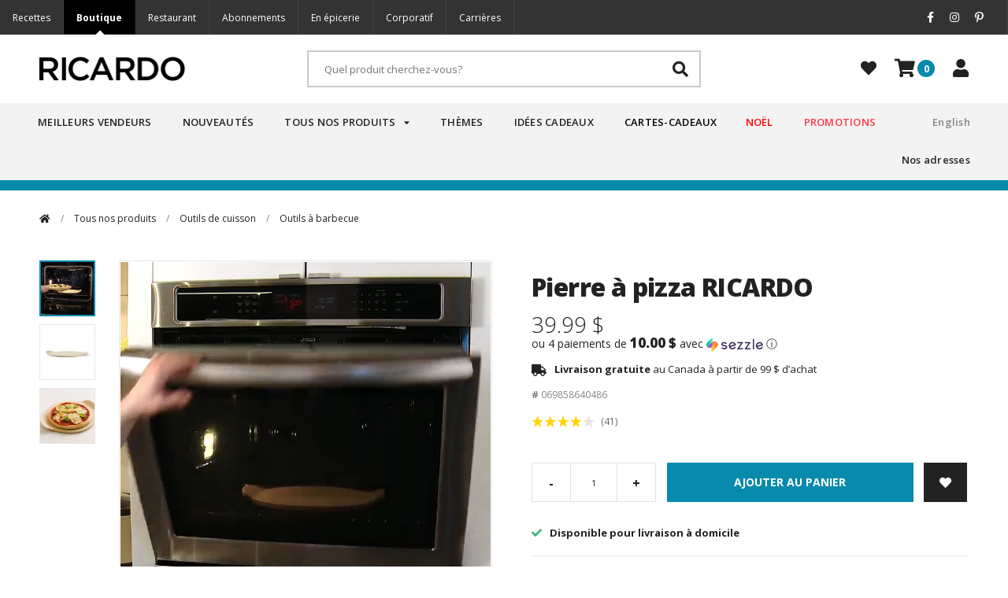

--- FILE ---
content_type: text/html;charset=utf-8
request_url: https://boutique.ricardocuisine.com/fr/pierre-a-pizza.html?utm_source=ricardocuisine&utm_medium=produit_native_ad&utm_campaign=recettes-ricardocuisine
body_size: 27325
content:
<!DOCTYPE html>
<html lang="fr">
  <head>
    <script type="text/javascript">window.gdprAppliesGlobally=false;(function(){function a(e){if(!window.frames[e]){if(document.body&&document.body.firstChild){var t=document.body;var n=document.createElement("iframe");n.style.display="none";n.name=e;n.title=e;t.insertBefore(n,t.firstChild)}
else{setTimeout(function(){a(e)},5)}}}function e(n,r,o,c,s){function e(e,t,n,a){if(typeof n!=="function"){return}if(!window[r]){window[r]=[]}var i=false;if(s){i=s(e,t,n)}if(!i){window[r].push({command:e,parameter:t,callback:n,version:a})}}e.stub=true;function t(a){if(!window[n]||window[n].stub!==true){return}if(!a.data){return}
var i=typeof a.data==="string";var e;try{e=i?JSON.parse(a.data):a.data}catch(t){return}if(e[o]){var r=e[o];window[n](r.command,r.parameter,function(e,t){var n={};n[c]={returnValue:e,success:t,callId:r.callId};a.source.postMessage(i?JSON.stringify(n):n,"*")},r.version)}}
if(typeof window[n]!=="function"){window[n]=e;if(window.addEventListener){window.addEventListener("message",t,false)}else{window.attachEvent("onmessage",t)}}}e("__tcfapi","__tcfapiBuffer","__tcfapiCall","__tcfapiReturn");a("__tcfapiLocator");(function(e){
var t=document.createElement("script");t.id="spcloader";t.type="text/javascript";t.async=true;t.src="https://sdk.privacy-center.org/"+e+"/loader.js?target="+document.location.hostname;t.charset="utf-8";var n=document.getElementsByTagName("script")[0];n.parentNode.insertBefore(t,n)})("2b6c5468-5123-4fe9-90db-77c579aa574c")})();</script>    <meta charset="utf-8"/>
<!-- [START] 'blocks/head.rain' -->
<!--

  (c) 2008-2026 Lightspeed Netherlands B.V.
  http://www.lightspeedhq.com
  Generated: 21-01-2026 @ 14:18:27

-->
<link rel="canonical" href="https://boutique.ricardocuisine.com/fr/pierre-a-pizza.html"/>
<link rel="alternate" href="https://boutique.ricardocuisine.com/fr/index.rss" type="application/rss+xml" title="Nouveaux produits"/>
<meta name="robots" content="noodp,noydir"/>
<meta name="google-site-verification" content="1EfaqkQCbV_ebmTdLpPN4X8OQdpk1Iq-prESxwb4vYc"/>
<meta name="google-site-verification" content="DPXtZ_rtc_tMhVjr7O9TUQB6mwH9tR8y_6CyFBUvlaI"/>
<meta property="og:url" content="https://boutique.ricardocuisine.com/fr/pierre-a-pizza.html?source=facebook"/>
<meta property="og:site_name" content="Boutique RICARDO"/>
<meta property="og:title" content="Pierre à pizza RICARDO "/>
<meta property="og:description" content="Cette pierre à pizza épaisse peut être utilisé autant au four que sur le barbecue. Son revêtement résiste à de très hautes températures sans que la pierre ne..."/>
<meta property="og:image" content="https://cdn.shoplightspeed.com/shops/611510/files/4961895/ricardo-pierre-a-pizza-ricardo.jpg"/>
<script src="https://www.powr.io/powr.js?external-type=lightspeed"></script>
<script>
// custom head code
</script>
<!--[if lt IE 9]>
<script src="https://cdn.shoplightspeed.com/assets/html5shiv.js?2025-02-20"></script>
<![endif]-->
<!-- [END] 'blocks/head.rain' -->
    <link rel="dns-prefetch" href="https://boutique.ricardocuisine.com/">
<link rel="preload" href="https://unlff7jz05.kameleoon.eu/kameleoon.js" as="script">

<script type="text/javascript">
var kameleoonIframeURL = "https://static.ricardocuisine.com/sites/kameleoon/kameleoon-iframe.html";
var kameleoonIframeOrigin = "https://boutique.ricardocuisine.com/";
var kameleoonStartLoadTime = new Date().getTime();
var kameleoonLoadingTimeout = 1000;
var kameleoonLightIframe = false;
if (!document.getElementById("kameleoonLoadingStyleSheet") && !window.kameleoonDisplayPageTimeOut)
{
    var kameleoonS = document.getElementsByTagName("script")[0];
    var kameleoonCc = "* { visibility: hidden !important; background-image: none !important; }";
    var kameleoonStn = document.createElement("style");
    kameleoonStn.type = "text/css";
    kameleoonStn.id = "kameleoonLoadingStyleSheet";
    if (kameleoonStn.styleSheet)
    {
        kameleoonStn.styleSheet.cssText = kameleoonCc;
    }
    else
    {
        kameleoonStn.appendChild(document.createTextNode(kameleoonCc));
    }
    kameleoonS.parentNode.insertBefore(kameleoonStn, kameleoonS);
    window.kameleoonDisplayPage = function()
    {
        if (kameleoonStn.parentNode)
        {
            kameleoonStn.parentNode.removeChild(kameleoonStn);
        }
    };
    window.setTimeout(function() {}, 25);
    window.kameleoonDisplayPageTimeOut = window.setTimeout(window.kameleoonDisplayPage, kameleoonLoadingTimeout);
}
if (location.href.indexOf(kameleoonIframeOrigin) == -1)
{
    kameleoonLightIframe = true;
    var kameleoonProcessMessageEvent = function(event)
    {
        if (kameleoonIframeOrigin == event.origin)
        {
            window.removeEventListener("message", kameleoonProcessMessageEvent);
            window.kameleoonExternalIFrameLoaded = true;
            if (window.Kameleoon)
            {
                eval(event.data);
                Kameleoon.Analyst.load();
            }
            else
            {
                window.kameleoonExternalIFrameLoadedData = event.data;
            }
        }
    };
    if (window.addEventListener)
    {
        window.addEventListener("message", kameleoonProcessMessageEvent, false);
    }
    var iframeNode = document.createElement("iframe");
    iframeNode.src = kameleoonIframeURL;
    iframeNode.id = "kameleoonExternalIframe";
    iframeNode.style = "float: left !important; opacity: 0.0 !important; width: 0px !important; height: 0px !important;";
    document.head.appendChild(iframeNode);
}
</script>
<script type="text/javascript" src="https://unlff7jz05.kameleoon.eu/kameleoon.js" async></script>    <script>
  document.sezzleConfig = {
    "configGroups": [
      {
        "targetXPath": ".price-update"
      },
      {
        "targetXPath": ".product__price/.new-price",
        "renderToPath": "../../",
      },
      {
        "targetXPath": ".gui-big/.gui-price/STRONG-0",
        "renderToPath": "../../DIV-2",
        "urlMatch": "cart"
      }
    ]
  }
  var script = document.createElement('script');
  script.type = 'text/javascript';
  script.src = 'https://widget.sezzle.com/v1/javascript/price-widget?uuid=813d3cbd-45b4-402f-9af4-d30af6dc0f77';
  document.head.appendChild(script);
</script>
<script type="text/javascript" src="https://widget.sezzle.com/v1/javascript/price-widget?uuid=813d3cbd-45b4-402f-9af4-d30af6dc0f77"></script>    
    <title>Pierre à pizza RICARDO  - Boutique RICARDO </title>
    <meta name="description" content="Cette pierre à pizza épaisse peut être utilisé autant au four que sur le barbecue. Son revêtement résiste à de très hautes températures sans que la pierre ne..." />
    <meta name="keywords" content="RICARDO, Pierre, à, pizza, RICARDO, RICARDO, ricardocuisine, cuisine, patisserie, couteaux, outils de cuisson, batteries de cuisine, mijoteuse, cuiseur à riz, sorbetière, barbecue, bbq, linges de table, articles de table, gâteaux, verres, planche" />
    <meta name='viewport' content='width=device-width, initial-scale=1.0, user-scalable=0' >
    <meta name="apple-mobile-web-app-capable" content="yes">
    <meta name="apple-mobile-web-app-status-bar-style" content="black">
    <meta property="fb:app_id" content="966242223397117"/>
    <meta name="facebook-domain-verification" content="b95bu2nw36m0fpja3v830x0my5ta9c" />

    <link rel="shortcut icon" href="https://cdn.shoplightspeed.com/shops/611510/themes/2984/assets/favicon.ico?20251226125241" type="image/x-icon" />
    <link href='https://fonts.googleapis.com/css?family=Open+Sans:300,400,400i,600,600i,700,700i,800,800i' rel='stylesheet' type='text/css'>
    <link href='https://fonts.googleapis.com/css?family=Pacifico' rel='stylesheet' type='text/css'>
    <link rel="shortcut icon" href="https://cdn.shoplightspeed.com/shops/611510/themes/2984/assets/favicon.ico?20251226125241" type="image/x-icon" /> 
    <link rel="stylesheet" href="https://cdn.shoplightspeed.com/shops/611510/themes/2984/assets/bootstrap.css?2026010316393820201207205716" />
        <link rel="stylesheet" href="https://cdn.shoplightspeed.com/shops/611510/themes/2984/assets/fa-min.css?2026010316393820201207205716" />
    <link rel="stylesheet" href="https://cdn.shoplightspeed.com/shops/611510/themes/2984/assets/ionicons-min.css?2026010316393820201207205716" />
    <link rel="stylesheet" href="https://cdn.shoplightspeed.com/shops/611510/themes/2984/assets/transition.css?2026010316393820201207205716" />
    <link rel="stylesheet" href="https://cdn.shoplightspeed.com/shops/611510/themes/2984/assets/dropdown.css?2026010316393820201207205716" />
    <link rel="stylesheet" href="https://cdn.shoplightspeed.com/shops/611510/themes/2984/assets/checkbox.css?2026010316393820201207205716" />
    <link rel="stylesheet" href="https://cdn.shoplightspeed.com/shops/611510/themes/2984/assets/owl-carousel-min.css?2026010316393820201207205716" />
    <link rel="stylesheet" href="https://cdn.shoplightspeed.com/shops/611510/themes/2984/assets/owl-theme-default-min.css?2026010316393820201207205716" />
    <link rel="stylesheet" href="https://cdn.shoplightspeed.com/shops/611510/themes/2984/assets/jquery-fancybox-min.css?2026010316393820201207205716" />
    <link rel="stylesheet" href="https://cdn.shoplightspeed.com/shops/611510/themes/2984/assets/jquery-custom-scrollbar.css?2026010316393820201207205716" />
    <link rel="stylesheet" href="https://cdn.shoplightspeed.com/shops/611510/themes/2984/assets/style.css?2026010316393820201207205716" />    
    <link rel="stylesheet" href="https://cdn.shoplightspeed.com/assets/gui-2-0.css?2025-02-20" />
    <link rel="stylesheet" href="https://cdn.shoplightspeed.com/assets/gui-responsive-2-0.css?2025-02-20" />   
    <link rel="stylesheet" href="https://cdn.shoplightspeed.com/shops/611510/themes/2984/assets/custom.css?2026010316393820201207205716" />
    <link rel="stylesheet" media="print" type="text/css" href="https://cdn.shoplightspeed.com/shops/611510/themes/2984/assets/print.css?2026010316393820201207205716" /> 
    <link rel="stylesheet" href="https://cdn.shoplightspeed.com/shops/611510/themes/2984/assets/custompages.css?2026010316393820201207205716" />
    <link rel="stylesheet" href="https://cdn.shoplightspeed.com/shops/611510/themes/2984/assets/stock-notifier-override.css?2026010316393820201207205716" />
    
    <script src="https://cdn.shoplightspeed.com/assets/jquery-1-9-1.js?2025-02-20"></script>
    <script src="https://cdn.shoplightspeed.com/assets/jquery-ui-1-10-1.js?2025-02-20"></script>
    <script type="text/javascript" src="https://cdn.shoplightspeed.com/shops/611510/themes/2984/assets/transition.js?2026010316393820201207205716"></script>
    <script type="text/javascript" src="https://cdn.shoplightspeed.com/shops/611510/themes/2984/assets/dropdown.js?2026010316393820201207205716"></script>
    <script type="text/javascript" src="https://cdn.shoplightspeed.com/shops/611510/themes/2984/assets/checkbox.js?2026010316393820201207205716"></script>
    <script type="text/javascript" src="https://cdn.shoplightspeed.com/shops/611510/themes/2984/assets/owl-carousel-min.js?2026010316393820201207205716"></script>
    <script type="text/javascript" src="https://cdn.shoplightspeed.com/shops/611510/themes/2984/assets/jquery-fancybox-min.js?2026010316393820201207205716"></script>
    <script type="text/javascript" src="https://cdn.shoplightspeed.com/shops/611510/themes/2984/assets/jquery-custom-scrollbar.js?2026010316393820201207205716"></script>
    <script type="text/javascript" src="https://cdn.shoplightspeed.com/shops/611510/themes/2984/assets/jquery-mask.js?2026010316393820201207205716"></script>
    <script type="text/javascript" src="https://cdn.shoplightspeed.com/shops/611510/themes/2984/assets/global.js?2026010316393820201207205716"></script>
	
    <script type="text/javascript" src="https://cdn.shoplightspeed.com/shops/611510/themes/2984/assets/imagesloaded-pkgd-min.js?2026010316393820201207205716"></script>
    
    <script type="text/javascript" src="https://cdn.shoplightspeed.com/assets/gui.js?2025-02-20"></script>
    <script type="text/javascript" src="https://cdn.shoplightspeed.com/assets/gui-responsive-2-0.js?2025-02-20"></script>
    
    <!--[if lt IE 9]>
    <link rel="stylesheet" href="https://cdn.shoplightspeed.com/shops/611510/themes/2984/assets/style-ie.css?2026010316393820201207205716" />
    <![endif]-->

    
<!-- Facebook Pixel Code -->


<script>
  !function(f,b,e,v,n,t,s)
  {if(f.fbq)return;n=f.fbq=function(){n.callMethod?
  n.callMethod.apply(n,arguments):n.queue.push(arguments)};
  if(!f._fbq)f._fbq=n;n.push=n;n.loaded=!0;n.version='2.0';
  n.queue=[];t=b.createElement(e);t.async=!0;
  t.src=v;s=b.getElementsByTagName(e)[0];
  s.parentNode.insertBefore(t,s)}(window, document,'script',
  'https://connect.facebook.net/en_US/fbevents.js');
 fbq('init', '1645949925481761');

 fbq('track', 'PageView');

 fbq('track', 'ViewContent', {
 content_type: 'product',
 content_ids: ['9428787'],
 value: '39.99',
 currency: 'CAD'
 });
 


 
</script>

<noscript><img height="1" width="1" style="display:none"
src="https://www.facebook.com/tr?id=1645949925481761&ev=PageView&noscript=1" /></noscript>

<!-- End Facebook Pixel Code --> 
  </head>
  <body id="body"> 

    
    

<div class="menu-wrap">
    
    <div class="menu-box">
      <div class="menu-logo medium">
        <a href="https://boutique.ricardocuisine.com/fr/"><img src="https://cdn.shoplightspeed.com/shops/611510/themes/2984/assets/logo-mobile.png?2026010316393820201207205716" alt="Boutique RICARDO"></a>
        <div class="close-menu"><i class="fa fa-times"></i></div>
      </div>      
      <ul>
          <!-- <li><a href="https://boutique.ricardocuisine.com/fr/">Home</a></li> -->
                  		            <li class="first ">
              <a href="https://boutique.ricardocuisine.com/fr/meilleurs-vendeurs/">Meilleurs vendeurs</a>
                                        </li>
        		                  		            <li class="first ">
              <a href="https://boutique.ricardocuisine.com/fr/nouveautes/">Nouveautés</a>
                                        </li>
        		                  		            <li class="first ">
              <a href="https://boutique.ricardocuisine.com/fr/tous-nos-produits/">Tous nos produits</a>
              <span class="more-cats"><span class="plus-min"></span></span>                              <ul class="sub ">
                                      <li><a href="https://boutique.ricardocuisine.com/fr/tous-nos-produits/petits-electros/">Petits électros</a><span class="more-cats"><span class="plus-min"></span></span>                                              <ul class="sub ">
                                                      <li class="sub "><a href="https://boutique.ricardocuisine.com/fr/tous-nos-produits/petits-electros/friteuse-35-litres/">Friteuse 3.5 litres </a></li>  
                                                      <li class="sub "><a href="https://boutique.ricardocuisine.com/fr/tous-nos-produits/petits-electros/crepiere-electrique/">Crêpière électrique</a></li>  
                                                      <li class="sub "><a href="https://boutique.ricardocuisine.com/fr/tous-nos-produits/petits-electros/scelleuse-sous-vide/">Scelleuse sous-vide</a></li>  
                                                      <li class="sub "><a href="https://boutique.ricardocuisine.com/fr/tous-nos-produits/petits-electros/friteuse-a-air-chaud-air-fryer/">Friteuse à air chaud (air fryer)</a></li>  
                                                      <li class="sub "><a href="https://boutique.ricardocuisine.com/fr/tous-nos-produits/petits-electros/mijoteuse/">Mijoteuse</a></li>  
                                                      <li class="sub "><a href="https://boutique.ricardocuisine.com/fr/tous-nos-produits/petits-electros/four-a-pizza/">Four à pizza</a></li>  
                                                      <li class="sub "><a href="https://boutique.ricardocuisine.com/fr/tous-nos-produits/petits-electros/batteurs-a-main-et-sur-socle/">Batteurs à main et sur socle</a></li>  
                                                      <li class="sub "><a href="https://boutique.ricardocuisine.com/fr/tous-nos-produits/petits-electros/cuiseur-a-riz/">Cuiseur à riz</a></li>  
                                                      <li class="sub "><a href="https://boutique.ricardocuisine.com/fr/tous-nos-produits/petits-electros/ensemble-a-fondue/">Ensemble à fondue</a></li>  
                                                      <li class="sub "><a href="https://boutique.ricardocuisine.com/fr/tous-nos-produits/petits-electros/ensembles-a-raclette/">Ensembles à raclette</a></li>  
                                                      <li class="sub "><a href="https://boutique.ricardocuisine.com/fr/tous-nos-produits/petits-electros/machine-a-pates/">Machine à pâtes</a></li>  
                                                      <li class="sub "><a href="https://boutique.ricardocuisine.com/fr/tous-nos-produits/petits-electros/cuiseur-de-precision-sous-vide/">Cuiseur de précision sous-vide</a></li>  
                                                      <li class="sub "><a href="https://boutique.ricardocuisine.com/fr/tous-nos-produits/petits-electros/melangeurs-et-robots-culinaires/">Mélangeurs et robots culinaires</a></li>  
                                                      <li class="sub "><a href="https://boutique.ricardocuisine.com/fr/tous-nos-produits/petits-electros/cafetiere/">Cafetière</a></li>  
                                                      <li class="sub "><a href="https://boutique.ricardocuisine.com/fr/tous-nos-produits/petits-electros/cuiseur-a-vapeur-electrique-pour-hot-dog/">Cuiseur à vapeur électrique pour hot dog</a></li>  
                                                      <li class="sub "><a href="https://boutique.ricardocuisine.com/fr/tous-nos-produits/petits-electros/machine-a-mais-souffle-pop-corn/">Machine à maïs soufflé (pop corn)</a></li>  
                                                      <li class="sub "><a href="https://boutique.ricardocuisine.com/fr/tous-nos-produits/petits-electros/gaufrier/">Gaufrier</a></li>  
                                                      <li class="sub "><a href="https://boutique.ricardocuisine.com/fr/tous-nos-produits/petits-electros/grille-pain/">Grille-pain</a></li>  
                                                      <li class="sub "><a href="https://boutique.ricardocuisine.com/fr/tous-nos-produits/petits-electros/bouilloire/">Bouilloire</a></li>  
                                                      <li class="sub "><a href="https://boutique.ricardocuisine.com/fr/tous-nos-produits/petits-electros/machine-a-boissons-glacees-slush/">Machine à boissons glacées (slush)</a></li>  
                                                      <li class="sub "><a href="https://boutique.ricardocuisine.com/fr/tous-nos-produits/petits-electros/sorbetiere/">Sorbetière</a></li>  
                                                      <li class="sub "><a href="https://boutique.ricardocuisine.com/fr/tous-nos-produits/petits-electros/mini-machines/">Mini-machines</a></li>  
                                                      <li class="sub "><a href="https://boutique.ricardocuisine.com/fr/tous-nos-produits/petits-electros/les-essentiels-du-dejeuner/">Les essentiels du déjeuner</a></li>  
                                                  </ul>  
                                          </li>
                                      <li><a href="https://boutique.ricardocuisine.com/fr/tous-nos-produits/accessoires-et-ustensiles/">Accessoires et ustensiles</a><span class="more-cats"><span class="plus-min"></span></span>                                              <ul class="sub ">
                                                      <li class="sub "><a href="https://boutique.ricardocuisine.com/fr/tous-nos-produits/accessoires-et-ustensiles/accessoires-a-friteuse-a-air-chaud-air-fryer/">Accessoires à friteuse à air chaud (air fryer)</a></li>  
                                                      <li class="sub "><a href="https://boutique.ricardocuisine.com/fr/tous-nos-produits/accessoires-et-ustensiles/accessoires-a-patisserie/">Accessoires à pâtisserie</a></li>  
                                                      <li class="sub "><a href="https://boutique.ricardocuisine.com/fr/tous-nos-produits/accessoires-et-ustensiles/accessoires-a-pizza/">Accessoires à pizza</a></li>  
                                                      <li class="sub "><a href="https://boutique.ricardocuisine.com/fr/tous-nos-produits/accessoires-et-ustensiles/accessoires-a-fondue/">Accessoires à fondue</a></li>  
                                                      <li class="sub "><a href="https://boutique.ricardocuisine.com/fr/tous-nos-produits/accessoires-et-ustensiles/accessoires-de-bar/">Accessoires de bar</a></li>  
                                                      <li class="sub "><a href="https://boutique.ricardocuisine.com/fr/tous-nos-produits/accessoires-et-ustensiles/accessoires-de-mesure/">Accessoires de mesure</a></li>  
                                                      <li class="sub "><a href="https://boutique.ricardocuisine.com/fr/tous-nos-produits/accessoires-et-ustensiles/accessoires-de-mise-en-conserve/">Accessoires de mise en conserve</a></li>  
                                                      <li class="sub "><a href="https://boutique.ricardocuisine.com/fr/tous-nos-produits/accessoires-et-ustensiles/accessoires-de-preparation/">Accessoires de préparation</a></li>  
                                                      <li class="sub "><a href="https://boutique.ricardocuisine.com/fr/tous-nos-produits/accessoires-et-ustensiles/couteaux-et-ciseaux/">Couteaux et ciseaux</a></li>  
                                                      <li class="sub "><a href="https://boutique.ricardocuisine.com/fr/tous-nos-produits/accessoires-et-ustensiles/cuilleres-et-louche/">Cuillères et Louche</a></li>  
                                                      <li class="sub "><a href="https://boutique.ricardocuisine.com/fr/tous-nos-produits/accessoires-et-ustensiles/economes-evideurs-et-presses/">Économes, évideurs et presses</a></li>  
                                                      <li class="sub "><a href="https://boutique.ricardocuisine.com/fr/tous-nos-produits/accessoires-et-ustensiles/mitaines-et-gants-de-cuisine/">Mitaines et gants de cuisine</a></li>  
                                                      <li class="sub "><a href="https://boutique.ricardocuisine.com/fr/tous-nos-produits/accessoires-et-ustensiles/planches-a-decouper/">Planches à découper</a></li>  
                                                      <li class="sub "><a href="https://boutique.ricardocuisine.com/fr/tous-nos-produits/accessoires-et-ustensiles/passoires-essoreuse-et-tamis/">Passoires, essoreuse et tamis</a></li>  
                                                      <li class="sub "><a href="https://boutique.ricardocuisine.com/fr/tous-nos-produits/accessoires-et-ustensiles/pinces-pinceaux-et-fouets/">Pinces, pinceaux et fouets</a></li>  
                                                      <li class="sub "><a href="https://boutique.ricardocuisine.com/fr/tous-nos-produits/accessoires-et-ustensiles/produits-de-nettoyage/">Produits de nettoyage</a></li>  
                                                      <li class="sub "><a href="https://boutique.ricardocuisine.com/fr/tous-nos-produits/accessoires-et-ustensiles/rapes-mandolines-et-hachoirs/">Râpes, mandolines et hachoirs</a></li>  
                                                      <li class="sub "><a href="https://boutique.ricardocuisine.com/fr/tous-nos-produits/accessoires-et-ustensiles/rangement-et-organisation/">Rangement et organisation</a></li>  
                                                      <li class="sub "><a href="https://boutique.ricardocuisine.com/fr/tous-nos-produits/accessoires-et-ustensiles/spatules/">Spatules</a></li>  
                                                      <li class="sub "><a href="https://boutique.ricardocuisine.com/fr/tous-nos-produits/accessoires-et-ustensiles/thermometres/">Thermomètres</a></li>  
                                                  </ul>  
                                          </li>
                                      <li><a href="https://boutique.ricardocuisine.com/fr/tous-nos-produits/outils-de-cuisson/">Outils de cuisson</a><span class="more-cats"><span class="plus-min"></span></span>                                              <ul class="sub ">
                                                      <li class="sub "><a href="https://boutique.ricardocuisine.com/fr/tous-nos-produits/outils-de-cuisson/batterie-de-cuisine/">Batterie de cuisine</a></li>  
                                                      <li class="sub "><a href="https://boutique.ricardocuisine.com/fr/tous-nos-produits/outils-de-cuisson/moules/">Moules</a></li>  
                                                      <li class="sub "><a href="https://boutique.ricardocuisine.com/fr/tous-nos-produits/outils-de-cuisson/outils-a-barbecue/">Outils à barbecue</a></li>  
                                                      <li class="sub "><a href="https://boutique.ricardocuisine.com/fr/tous-nos-produits/outils-de-cuisson/outils-de-cuisson-au-micro-ondes/">Outils de cuisson au micro-ondes</a></li>  
                                                      <li class="sub "><a href="https://boutique.ricardocuisine.com/fr/tous-nos-produits/outils-de-cuisson/pierres-a-pizza/">Pierres à pizza</a></li>  
                                                      <li class="sub "><a href="https://boutique.ricardocuisine.com/fr/tous-nos-produits/outils-de-cuisson/plaques-tapis-et-grilles-de-cuisson/">Plaques, tapis et grilles de cuisson</a></li>  
                                                      <li class="sub "><a href="https://boutique.ricardocuisine.com/fr/tous-nos-produits/outils-de-cuisson/poeles-et-casseroles/">Poêles et casseroles</a></li>  
                                                  </ul>  
                                          </li>
                                      <li><a href="https://boutique.ricardocuisine.com/fr/tous-nos-produits/articles-de-table/">Articles de table</a><span class="more-cats"><span class="plus-min"></span></span>                                              <ul class="sub ">
                                                      <li class="sub "><a href="https://boutique.ricardocuisine.com/fr/tous-nos-produits/articles-de-table/accessoires-a-crustaces/">Accessoires à crustacés</a></li>  
                                                      <li class="sub "><a href="https://boutique.ricardocuisine.com/fr/tous-nos-produits/articles-de-table/verres-et-tasses/">Verres et tasses</a></li>  
                                                      <li class="sub "><a href="https://boutique.ricardocuisine.com/fr/tous-nos-produits/articles-de-table/beurriers/">Beurriers</a></li>  
                                                      <li class="sub "><a href="https://boutique.ricardocuisine.com/fr/tous-nos-produits/articles-de-table/planches-et-accessoires-de-service/">Planches et accessoires de service</a></li>  
                                                      <li class="sub "><a href="https://boutique.ricardocuisine.com/fr/tous-nos-produits/articles-de-table/vaisselle/">Vaisselle</a></li>  
                                                      <li class="sub "><a href="https://boutique.ricardocuisine.com/fr/tous-nos-produits/articles-de-table/salieres-et-poivrieres/">Salières et poivrières</a></li>  
                                                  </ul>  
                                          </li>
                                      <li><a href="https://boutique.ricardocuisine.com/fr/tous-nos-produits/lunch-et-conservation/">Lunch et conservation</a>                                          </li>
                                      <li><a href="https://boutique.ricardocuisine.com/fr/tous-nos-produits/produits-alimentaires/">Produits alimentaires</a><span class="more-cats"><span class="plus-min"></span></span>                                              <ul class="sub ">
                                                      <li class="sub "><a href="https://boutique.ricardocuisine.com/fr/tous-nos-produits/produits-alimentaires/huiles-vinaigres-et-condiments/">Huiles vinaigres et condiments</a></li>  
                                                      <li class="sub "><a href="https://boutique.ricardocuisine.com/fr/tous-nos-produits/produits-alimentaires/cafe/">Café </a></li>  
                                                  </ul>  
                                          </li>
                                      <li><a href="https://boutique.ricardocuisine.com/fr/tous-nos-produits/ambiance-maison/">Ambiance maison</a><span class="more-cats"><span class="plus-min"></span></span>                                              <ul class="sub ">
                                                      <li class="sub "><a href="https://boutique.ricardocuisine.com/fr/tous-nos-produits/ambiance-maison/produits-thymes-canada/">Produits Thymes Canada</a></li>  
                                                  </ul>  
                                          </li>
                                      <li><a href="https://boutique.ricardocuisine.com/fr/tous-nos-produits/livres-magazines-et-jeu/">Livres, magazines et jeu </a>                                          </li>
                                      <li><a href="https://boutique.ricardocuisine.com/fr/tous-nos-produits/meilleurs-vendeurs/">Meilleurs vendeurs</a>                                          </li>
                                  </ul>
                          </li>
        		                  		            <li class="first ">
              <a href="https://boutique.ricardocuisine.com/fr/themes/">Thèmes</a>
              <span class="more-cats"><span class="plus-min"></span></span>                              <ul class="sub ">
                                      <li><a href="https://boutique.ricardocuisine.com/fr/themes/temps-des-fetes/">Temps des Fêtes</a>                                          </li>
                                      <li><a href="https://boutique.ricardocuisine.com/fr/themes/les-essentiels-du-dejeuner/">Les essentiels du déjeuner</a>                                          </li>
                                      <li><a href="https://boutique.ricardocuisine.com/fr/themes/pro-de-la-pizza/">Pro de la pizza</a>                                          </li>
                                      <li><a href="https://boutique.ricardocuisine.com/fr/themes/soiree-cocktails/">Soirée cocktails</a>                                          </li>
                                      <li><a href="https://boutique.ricardocuisine.com/fr/themes/lunch-au-quotidien/">Lunch au quotidien</a>                                          </li>
                                      <li><a href="https://boutique.ricardocuisine.com/fr/themes/cuisiner-en-famille/">Cuisiner en famille</a>                                          </li>
                                      <li><a href="https://boutique.ricardocuisine.com/fr/themes/salades-et-finesherbes/">Salades et fines herbes</a>                                          </li>
                                      <li><a href="https://boutique.ricardocuisine.com/fr/themes/lart-de-la-patisserie/">L’art de la pâtisserie</a>                                          </li>
                                      <li><a href="https://boutique.ricardocuisine.com/fr/themes/la-saison-des-recoltes/">La saison des récoltes</a>                                          </li>
                                      <li><a href="https://boutique.ricardocuisine.com/fr/themes/comfort-food/">Comfort food</a>                                          </li>
                                      <li><a href="https://boutique.ricardocuisine.com/fr/themes/recevoir-a-laction-de-grace/">Recevoir à l'Action de grâce</a>                                          </li>
                                      <li><a href="https://boutique.ricardocuisine.com/fr/themes/cafe/">Café</a>                                          </li>
                                      <li><a href="https://boutique.ricardocuisine.com/fr/themes/les-essentiels-de-lautocuiseur/">Les essentiels de l'autocuiseur</a>                                          </li>
                                      <li><a href="https://boutique.ricardocuisine.com/fr/themes/les-essentiels-de-la-boulangerie/">Les essentiels de la boulangerie</a>                                          </li>
                                  </ul>
                          </li>
        		                  		            <li class="first ">
              <a href="https://boutique.ricardocuisine.com/fr/idees-cadeaux/">Idées cadeaux</a>
              <span class="more-cats"><span class="plus-min"></span></span>                              <ul class="sub ">
                                      <li><a href="https://boutique.ricardocuisine.com/fr/idees-cadeaux/les-meilleures-idees-cadeaux/">(Les Meilleures) Idées cadeaux</a>                                          </li>
                                      <li><a href="https://boutique.ricardocuisine.com/fr/idees-cadeaux/cadeaux-a-moins-de-75/">Cadeaux à moins de 75$</a>                                          </li>
                                      <li><a href="https://boutique.ricardocuisine.com/fr/idees-cadeaux/cadeaux-a-moins-de-45/">Cadeaux à moins de 45$</a>                                          </li>
                                      <li><a href="https://boutique.ricardocuisine.com/fr/idees-cadeaux/cadeaux-a-moins-de-35/">Cadeaux à moins de 35 $</a>                                          </li>
                                      <li><a href="https://boutique.ricardocuisine.com/fr/idees-cadeaux/le-pere-noel-est-genereux/">Le père Noël est généreux</a>                                          </li>
                                  </ul>
                          </li>
        		                  		            <li class="first ">
              <a href="https://boutique.ricardocuisine.com/fr/cartes-cadeaux/">Cartes-cadeaux</a>
                                        </li>
        		                  		            <li class="first ">
              <a href="https://boutique.ricardocuisine.com/fr/promotions/">Promotions</a>
                                        </li>
        		                  		                            
                    
        	<li class="address">
            <a href="https://boutique.ricardocuisine.com/fr/service/a-propos/">Nos adresses</a>
					</li>
        
                    			  								        					<li class="language">
                  	<a class="" href="https://boutique.ricardocuisine.com/en/go/product/9428787">English</a>
                  </li>
																	  																                     
                      
          
      </ul>
      
    </div>
  </div>
  
  <div class="body-wrap">
   <div class="top-bar">
      
     <style>	
.topbar {
    display: flex;
    background: #000;
		margin-top: 0 !important;
    font-family: 'Open Sans', 'Helvetica Neue', Helvetica, Arial, sans-serif;
    -webkit-font-smoothing: antialiased;
    -moz-osx-font-smoothing: grayscale;

    flex-direction: column;
    justify-content: space-between; }
.topbar .topbar {
    display: none; }
@media (min-width: 720px) {
    .topbar .topbar {
        display: flex; } }
.topbar-visible .activsite .fa-chevron-down {
    transform: rotate(180deg); }
.topbar-visible .topbar {
    display: flex; }
.topbar-visible .topbar__utils {
    display: none; }
@media (min-width: 720px) {
    .topbar {
        flex-direction: row;
        background: #333; } }
.topbar .activsite {
    display: flex;
    flex-direction: row;
    justify-content: space-between;
    align-items: center;
    padding: 5px 20px;
    font-size: 14px;
    color: #fff;
    height: 44px;
    text-transform: uppercase;
    letter-spacing: 0.5px;
    border-bottom: solid 1px rgba(255, 255, 255, 0.12); }
@media (min-width: 720px) {
    .topbar .activsite {
        display: none; } }
.topbar .activsite .fa-chevron-down {
    -webkit-transition: all 0.4s ease-in-out;
    -moz-transition: all 0.4s ease-in-out;
    transition: all 0.4s ease-in-out; }
.topbar__nav {
    border-bottom: solid 1px rgba(255, 255, 255, 0.12); }
@media (min-width: 720px) {
    .topbar__nav {
        border: none;
        height: 44px; } }
.topbar__utils {
    display: none; }
.topbar__utils ul.menu > li > a {
    color: rgba(255, 255, 255, 0.6);
    letter-spacing: 0.5px;
    -webkit-transition: all 0.25s ease-in-out;
    -moz-transition: all 0.25s ease-in-out;
    transition: all 0.25s ease-in-out; }
.topbar__utils ul.menu > li > a:hover {
    color: #fff; }
@media (min-width: 720px) {
    .topbar__utils {
        display: flex; } }
.topbar__social {
    justify-content: center;
    align-items: center;
    font-size: 14px;
    padding: 0 20px;
    border-right: solid 1px rgba(255, 255, 255, 0.07); }
.topbar__social a.social__btn {
    color: #fff;
    font-size: 14px;
    padding: 0 10px;
    -webkit-transition: color 0.25s ease-in-out;
    -moz-transition: color 0.25s ease-in-out;
    transition: color 0.25s ease-in-out; }
.topbar__social a.social__btn-fb:hover {
    color: #3b5998; }
.topbar__social a.social__btn-tw:hover {
    color: #55acee; }
.topbar__social a.social__btn-ig:hover {
    color: #d73575; }
.topbar__social a.social__btn-pin:hover {
    color: #bd081c; }
.topbar .menu {
    display: flex;
    flex-direction: column;
    align-content: center;
    justify-content: flex-start;
    list-style: none;
    margin: 0;
    padding: 0; }
@media (min-width: 720px) {
    .topbar .menu {
        display: flex;
        flex-direction: row; } }
.topbar .menu li {
    display: flex;
    flex-direction: row;
    align-items: stretch;
    padding: 0;
    margin: 0;
    background: none; }
.topbar .menu li > div {
    display: flex;
    flex-direction: row; }
.topbar .menu li a {
    width: 100%;
    display: flex;
    flex-direction: row;
    align-items: center;
    padding: 5px 20px;
    font-size: 12px;
    color: #fff;
    text-decoration: none;
    border-right: solid 1px rgba(255, 255, 255, 0.07);
    position: relative;
    overflow: hidden;
    text-transform: uppercase;
    letter-spacing: 0.5px;
    -webkit-transition: all 0.25s ease-in-out;
    -moz-transition: all 0.25s ease-in-out;
    transition: all 0.25s ease-in-out; }
@media (min-width: 720px) {
    .topbar .menu li a {
        padding: 0 16px;
        text-transform: none;
        letter-spacing: 0; } }
.topbar .menu li a:hover {
    background: #000; }
.topbar .menu li a:hover:before {
    content: '';
    display: block;
    height: 1px;
    background-color: rgba(255, 255, 255, 0.12);
    position: absolute;
    bottom: 0;
    left: 0;
    right: 0;
    z-index: 1; }
.topbar .menu li.activ {
    font-weight: bold; }
.topbar .menu li.activ > a {
    background-color: #000; }
@media (min-width: 720px) {
    .topbar .menu li.activ > a:before {
        content: '';
        display: block;
        height: 1px;
        background-color: rgba(255, 255, 255, 0.12);
        position: absolute;
        bottom: 0;
        left: 0;
        right: 0;
        z-index: 1; }
    .topbar .menu li.activ > a:after {
        content: '';
        display: block;
        width: 8px;
        height: 8px;
        background: #fff;
        border: solid rgba(255, 255, 255, 0.15);
        border-width: 1px 0 0 1px;
        -webkit-transform: rotate(45deg) translateX(-50%);
        -moz-transform: rotate(45deg) translateX(-50%);
        -ms-transform: rotate(45deg) translateX(-50%);
        -o-transform: rotate(45deg) translateX(-50%);
        transform: rotate(45deg) translateX(-50%);
        position: absolute;
        bottom: -7px;
        left: 50%;
        z-index: 2; } }
.topbar .menu .userNav {
    position: relative; }
.topbar .menu .userNav .btn-mon-espace {
    font-weight: bold;
    text-transform: uppercase;
    letter-spacing: 0.5px;
    color: #fff; }
.topbar .menu .userNav .btn-mon-espace span {
    display: none; }
@media (min-width: 1024px) {
    .topbar .menu .userNav .btn-mon-espace span {
        display: inline-block; } }
.topbar .menu .userNav .ico {
    margin-right: 0;
    font-size: 14px; }
@media (min-width: 1024px) {
    .topbar .menu .userNav .ico {
        margin-right: 9px;
        font-size: 12px; } }
.topbar .menu .userNav .ico.fa-chevron-down {
    margin: 0 0 0 9px;
    font-size: 11px; }
</style>

<div class="topbar">
	<div class="activsite">Boutique <i class="fas fa-chevron-down"> </i></div>
	<nav class="topbar topbar__nav">
		<ul class="menu">
            <li><a href="https://www.ricardocuisine.com/">Recettes</a></li>
			<li class="activ"><a href="https://boutique.ricardocuisine.com/fr/">Boutique</a></li>
     	<li><a href="http://www.cafericardo.com/">Restaurant</a></li>
			<li><a href="https://www.ricardocuisine.com/abonnements">Abonnements</a></li>
      <li><a href="https://www.ricardocuisine.com/enepicerie">En épicerie</a></li>
			<li><a href="https://corporicardo.com">Corporatif</a></li>
      <li><a href="https://www.ricardocuisine.com/carrieres">Carrières</a></li>
      		</ul>
	</nav>
	<nav class="topbar topbar__utils">
		<div class="topbar topbar__social">
			<a href="https://www.facebook.com/ricardoboutiqueetcafe" class="social__btn social__btn-fb" class=""><i class="fab fa-facebook-f"></i></a>
			<a href="https://www.instagram.com/ricardocuisine/" class="social__btn social__btn-ig"><i class="fab fa-instagram"></i></a>
			<a href="https://www.pinterest.ca/ricardocuisine/" class="social__btn social__btn-pin"><i class="fab fa-pinterest-p"></i></a>
		</div>
	</nav>
</div>

<script>
$(document).ready(function() {
  $('.activsite').click(function(e) {
        $(e.currentTarget).parents('.topbar').toggleClass('topbar-visible');
    });
});

</script>
           
    </div>
    
    <header id="header">      
      <div class="main-header">
        <div class="container">
          <div class="main-header-inner">
            <div class="align">
              
              <div class="main-header-left">
                <div class="logo medium">
                  <a href="https://boutique.ricardocuisine.com/fr/">
                    <img  alt="Boutique RICARDO" src="https://cdn.shoplightspeed.com/shops/611510/themes/2984/assets/logo.png?20251226125241" class="hidden-xs hidden-sm hidden-md visible-lg" />
                    <img  alt="Boutique RICARDO" src="https://cdn.shoplightspeed.com/shops/611510/themes/2984/assets/logo-mobile.png?2026010316393820201207205716" class="visible-xs visible-sm visible-md hidden-lg" />
                  </a>
                </div>

                <div class="mobilemenu-btn hidden-lg">
                  <a class="open-menu" href="javascript:;"><i class="fa fa-bars" aria-hidden="true"></i></a>
                </div>
              </div>
              
              <div class="search hidden-xs">
                <form action="https://boutique.ricardocuisine.com/fr/search/" method="get" id="formSearch">
                  <div class="gui-input">
                  <input type="text" name="q" autocomplete="off"  value="" placeholder="Quel produit cherchez-vous?"/>
                  <span onclick="$('#formSearch').submit();" title="Rechercher" class="go-search"><i class="fa fa-search"></i></span>
                  </div>
                </form> 
              </div>
              
              
              
              <div class="cart">
                <a href="https://boutique.ricardocuisine.com/fr/account/wishlist/" class="open-wishlist">
                  <span class="icon"><i class="fa fa-heart"></i></span>
                </a>
                <a href="javascript:;" class="open-cart">
                  <span class="icon"><i class="fa fa-shopping-cart"></i></span>
                  <span class="items">0</span>
                </a> 
                
                <a href="https://boutique.ricardocuisine.com/fr/account/" class="open-account">
                  <span class="icon"><i class="fa fa-user" ></i>
                                    </span>
                </a>           
              </div>
              
              <div class="cart-dropdown">
                <span class="losange"></span>
                <div class="cart-title">
                  PANIER
                  <span class="items">0                     article
                                      </span>
                </div>
                
                <div class="cart-body">
                  <table class="cart-products">
                    
                                      </table>
                </div>
                
                                <div class="empty-cart">
                  Votre panier est vide!
                </div>
                              </div>
              
             
            
            </div>
          </div>
        </div>
        
        <div class="main-menu hidden-xs hidden-sm hidden-md">
          <div class="container">
            <ul>
              <!-- <li><a href="https://boutique.ricardocuisine.com/fr/">Home</a></li> -->
                      			              <li class="">
                <a href="https://boutique.ricardocuisine.com/fr/meilleurs-vendeurs/" class="rmi_level_1" >Meilleurs vendeurs                </a>
                
                               </li>
                                    			              <li class="">
                <a href="https://boutique.ricardocuisine.com/fr/nouveautes/" class="rmi_level_1" >Nouveautés                </a>
                
                               </li>
                                    			              <li class="">
                <a href="https://boutique.ricardocuisine.com/fr/tous-nos-produits/" class="rmi_level_1" >Tous nos produits<i class="fas fa-caret-down" aria-hidden="true"></i>                </a>
                
                                 		  
                		<style>
  .subnav .col-md-2{
  width:20%;}
</style>
<div class="subnav">
	<div class="container">
		<div class="row">
			<div class="col-md-2">
				<a href="/fr/tous-nos-produits/accessoires-et-ustensiles" class="sub-title">Accessoires et ustensiles</a>
				<ul class="subsub">
          <li><a href="/fr/tous-nos-produits/accessoires-et-ustensiles/accessoires-a-friteuse-a-air-chaud-air-fryer/">Accessoires à friteuse à air chaud (air fryer)</a></li>
          <li><a href="/fr/tous-nos-produits/accessoires-et-ustensiles/accessoires-a-patisserie">Accessoires à pâtisserie</a></li>
           <li><a href="/fr/tous-nos-produits/accessoires-et-ustensiles/accessoires-a-pizza/">Accessoires à pizza</a></li>
          <li><a href="/fr/tous-nos-produits/accessoires-et-ustensiles/accessoires-a-fondue/">Accessoires à fondue</a></li>
          <li><a href="/fr/tous-nos-produits/accessoires-et-ustensiles/accessoires-de-bar/">Accessoires de bar</a></li> 
          <li><a href="/fr/tous-nos-produits/accessoires-et-ustensiles/accessoires-de-mesure">Accessoires de mesure</a></li>
          <li><a href="/fr/tous-nos-produits/accessoires-et-ustensiles/accessoires-de-mise-en-conserve">Accessoires de mise en conserve</a></li>
          <li><a href="/fr/tous-nos-produits/accessoires-et-ustensiles/accessoires-de-preparation/">Accessoires de préparation</a></li>
          <li><a href="/fr/tous-nos-produits/accessoires-et-ustensiles/couteaux/">Couteaux et ciseaux</a></li>
          <li><a href="/fr/tous-nos-produits/accessoires-et-ustensiles/cuilleres-et-louche/">Cuillères et louche</a></li>
          <li><a href="/fr/tous-nos-produits/accessoires-et-ustensiles/economes-evideurs-et-presses/">Économes, évideurs et presses</a></li>
          <li><a href="/fr/tous-nos-produits/accessoires-et-ustensiles/mitaines-et-gants-de-cuisine/">Mitaines et gants de cuisine</a></li> 
          <li><a href="/fr/tous-nos-produits/accessoires-et-ustensiles/planches-a-decouper/">Planches à découper</a></li>
          <li><a href="/fr/tous-nos-produits/accessoires-et-ustensiles/Passoires-essoreuse-et-tamis/">Passoires, essoreuse et tamis</a></li> 
          <li><a href="/fr/tous-nos-produits/accessoires-et-ustensiles/pinces-pinceaux-et-fouets/">Pinces, pinceaux et fouets</a></li>
          <li><a href="/fr/tous-nos-produits/accessoires-et-ustensiles/produits-de-nettoyage/">Produits de nettoyage</a></li>
          <li><a href="/fr/tous-nos-produits/accessoires-et-ustensiles/rapes-mandolines-et-hachoirs/">Râpes, mandolines et hachoirs</a></li> 
          <li><a href="/fr/tous-nos-produits/accessoires-et-ustensiles/rangement-et-organisation/">Rangement et organisation</a></li>
          <li><a href="/fr/tous-nos-produits/accessoires-et-ustensiles/spatules">Spatules</a></li>
          <li><a href="/fr/tous-nos-produits/accessoires-et-ustensiles/thermometres">Thermomètres</a></li>
        	<li><a style="font-weight:bold" href="/fr/tous-nos-produits/accessoires-et-ustensiles/">Voir tout</a></li> 
				</ul>  
				<div class="clearfix"></div>
			</div>  
      
     <div class="col-md-2">
  <a href="/fr/tous-nos-produits/petits-electros" class="sub-title">Petits électros</a>
  <ul class="subsub">
    <li><a href="/fr/friteuse-35-litres.html">Friteuse 3,5 litres<span class="new" style="right: 25px; top: 2px;">NOUVEAU</span></a></li>
    <li><a href="/fr/crepiere-electrique.html">Crêpière électrique<span class="new" style="right: 25px; top: 2px;">NOUVEAU</span></a></li>
    <li><a href="/fr/scelleuse-sous-vide.html">Scelleuse sous vide<span class="new" style="right: 25px; top: 2px;">NOUVEAU</span></a></li>
    <li><a href="/fr/friteuse-air-chaud-ricardo.html">Friteuse à air chaud (air fryer)</a></li>
    <li><a href="/fr/mijoteuse-programmable-numerique-ricardo.html">Mijoteuse</a></li>
    <li><a href="/fr/four-pizza-ricardo.html">Four à pizza</a></li>
    <li><a href="/fr/tous-nos-produits/petits-electros/batteurs-a-main-et-sur-socle/">Batteurs à main et sur socle</a></li>
    <li><a href="/fr/cuiseur-riz-8-tasses.html">Cuiseur à riz</a></li>
    <li><a href="/fr/ensemble-a-fondue-electrique-11-pieces.html">Ensemble à fondue</a></li>
    <li><a href="/fr/tous-nos-produits/petits-electros/ensembles-a-raclette/">Ensembles à raclette</a></li> 
    <li><a href="/fr/machine-a-pates-et-nouilles-electrique-ricardo.html">Machine à pâtes</a></li>
    <li><a href="/fr/cuiseur-precision-sous-vide.html">Cuiseur de précision sous-vide</a></li>
    <li><a href="/fr/tous-nos-produits/petits-electros/melangeurs/">Mélangeurs et robots culinaires</a></li>
     <li><a href="/fr/tous-nos-produits/petits-electros/cafetiere/">Cafetière</a></li>
    <li><a href="/fr/cuiseur-vapeur-electrique.html">Cuiseur à vapeur pour hotdog</a></li>
    <li><a href="/fr/machine-mais-souffle.html">Machine à maïs soufflé (pop corn)</a></li>
    <li><a href="/fr/gaufrier-ricardo.html">Gaufrier</a></li>
    <li><a href="/fr/tous-nos-produits/petits-electros/grille-pain/">Grille-pain</a></li>
    <li><a href="/fr/tous-nos-produits/petits-electros/bouilloire/">Bouilloire</a></li>
    <li><a href="/fr/machine-boissons-glacees.html">Machine à boissons glacées (slush)</a></li>
    <li><a href="/fr/sorbetiere-ricardo.html">Sorbetière</a></li>
    <li><a href="/fr/tous-nos-produits/petits-electros/mini-machines/">Mini-machines</a></li>
    <li><a href="/fr/tous-nos-produits/petits-electros/les-essentiels-du-dejeuner/">Les essentiels du déjeuner</a></li>
     <li><a style="font-weight:bold" href="/fr/tous-nos-produits/petits-electros/">Voir tout</a></li> 
  </ul>  
  <div class="clearfix"></div>
</div>
      
      
			<div class="col-md-2">
				<a href="/fr/tous-nos-produits/outils-de-cuisson" class="sub-title">Outils de cuisson</a>
				<ul class="subsub">  
					<li><a href="/fr/batterie-de-cuisine-en-aluminium-forge-the-rock-10.html">Batterie de cuisine</a></li> 
          <li><a href="/fr/tous-nos-produits/outils-de-cuisson/moules">Moules</a></li> 
          <li><a href="/fr/tous-nos-produits/outils-de-cuisson/outils-a-barbecue/">Outils à barbecue</a></li>
          <li><a href="/fr/tous-nos-produits/outils-de-cuisson/outils-de-cuisson-au-micro-ondes/">Outils de cuisson au micro-ondes</a></li>
          <li><a href="/fr/tous-nos-produits/outils-de-cuisson/pierres-a-pizza/">Pierres à pizza</a></li>
          <li><a href="/fr/tous-nos-produits/outils-de-cuisson/plaques-tapis-et-grilles-de-cuisson/">Plaques, tapis et grilles de cuisson</a></li>  
					<li><a href="/fr/tous-nos-produits/outils-de-cuisson/poeles-et-casseroles">Poêles et casseroles</a></li>  
					<li><a style="font-weight:bold" href="/fr/tous-nos-produits/outils-de-cuisson">Voir tout</a></li> 
				</ul>  
				<div class="clearfix"></div>
			</div>          
			    
			     
      
      <div class="col-md-2">   
        <a href="/fr/tous-nos-produits/articles-de-table" class="sub-title">Articles de table</a>
				<ul class="subsub"> 
          <li><a href="/fr/tous-nos-produits/articles-de-table/beurriers">Beurriers</a></li>
					<li><a href="/fr/tous-nos-produits/articles-de-table/planches-et-accessoires-de-service">Planches et accessoires de service</a></li>
          <li><a href="/fr/tous-nos-produits/articles-de-table/vaisselle/">Vaisselle</a></li>
					<li><a href="/fr/tous-nos-produits/articles-de-table/verres-et-tasses/">Verres et tasses</a></li>
          <li><a href="/fr/tous-nos-produits/articles-de-table/accessoires-a-crustaces/">Accessoires à crustacés</a></li>
					<li><a href="/fr/tous-nos-produits/articles-de-table/salieres-et-poivrieres">Salières et poivrières</a></li>  
					<li><a style="font-weight:bold" href="/fr/tous-nos-produits/articles-de-table">Voir tout</a></li> 
				</ul>  
				<div class="clearfix"></div>
			</div>   

<div class="col-md-2">
  <a href="/fr/tous-nos-produits/produits-alimentaires" class="sub-title">Produits alimentaires</a>
  <ul class="subsub">
    <li><a href="/fr/tous-nos-produits/produits-alimentaires/cafe">Café</a></li>
    <li><a href="https://boutique.ricardocuisine.com/fr/tous-nos-produits/produits-alimentaires/Huiles-vinaigres-et-condiments/">Huiles, vinaigres et condiments</a></li>
  </ul>
</div> <!-- ✅ fermer la colonne Produits alimentaires -->

<div class="col-md-2"> <!-- ✅ nouvelle colonne Ambiance maison -->
  <a href="/fr/tous-nos-produits/ambiance-maison" class="sub-title">Ambiance maison</a>
  <ul class="subsub">
    <li><a href="/fr/tous-nos-produits/ambiance-maison/produits-thymes-canada">Produits Thymes</a></li>
  </ul>

  <div class="clearfix"></div>
  <a href="/fr/tous-nos-produits/livres-magazines-et-jeu/" class="sub-title">Livres, Magazines et jeu</a>
  <a href="/fr/tous-nos-produits/lunch-et-conservation" class="sub-title">Lunch et conservation</a>
  <div class="clearfix"></div>
</div>


			 
	          
		</div>
	</div>
</div>                		                              </li>
                                    			              <li class="">
                <a href="https://boutique.ricardocuisine.com/fr/themes/" class="rmi_level_1" >Thèmes                </a>
                
                               </li>
                                    			              <li class="">
                <a href="https://boutique.ricardocuisine.com/fr/idees-cadeaux/" class="rmi_level_1" >Idées cadeaux                </a>
                
                               </li>
                                    			              <li class="">
                <a href="https://boutique.ricardocuisine.com/fr/cartes-cadeaux/" class="rmi_level_1" >Cartes-cadeaux                </a>
                
                               </li>
                                    			              <li class="">
                <a href="https://boutique.ricardocuisine.com/fr/promotions/" class="rmi_level_1" style="color:#fc3648">Promotions                </a>
                
                               </li>
                                    			                            
              
                            
              
              
          		          			  								        					<li class="with-small-menu" style="float:right">
        						<a class="rmi_level_1 language" href="https://boutique.ricardocuisine.com/en/go/product/9428787" style="text-transform: none;">English</a>
          				</li>
																	  																          		              
              <li class="with-small-menu" style="float:right">
        						<a class="rmi_level_1" href="https://boutique.ricardocuisine.com/fr/service/a-propos/" style="text-transform: none;">Nos adresses</a>
          		</li>
              
              
            </ul>
          </div>
        </div>
        
        
      </div>

    </header>

<div class="mobile-search visible-xs">
          <form action="https://boutique.ricardocuisine.com/fr/search/" method="get" id="formSearchMobile">
            <input type="text" name="q" autocomplete="off"  value="" placeholder="Quel produit cherchez-vous?"/>
            <span onclick="$('#formSearchMobile').submit();" title="Rechercher" class="go-search"><i class="fa fa-search"></i></span>
          </form> 
        </div>    
    <!-- Google Tag Manager (noscript) -->
<noscript><iframe src="https://www.googletagmanager.com/ns.html?id=GTM-K7F794P"
height="0" width="0" style="display:none;visibility:hidden"></iframe></noscript>
<!-- End Google Tag Manager (noscript) -->
    
    <main>
      

          <div class="usp-block hidden-xs" style="background:#088aab; text-align: center;">
      <div class="container">
        <a href="https://boutique.ricardocuisine.com/fr/" style="color:#ffffff; text-decoration: none; display: inline-block;">
          <i class="fa fa-truck" aria-hidden="true" style="font-size:20px; vertical-align: middle; margin-right: 5px;"></i>
          <span style="vertical-align: middle;">Obtenez la livraison gratuite avec toute commande en ligne de 99 $ et plus.</span>
        </a>
      </div>
    </div>
      
        <div class="usp-block-mobile visible-xs" style="background:#088aab; text-align: center;">
      <div class="container">
        <a href="https://boutique.ricardocuisine.com/fr/" style="color:#ffffff; text-decoration: none; display: inline-block;">
          <i class="fa fa-truck" aria-hidden="true" style="font-size:34px; vertical-align: middle; margin-right: 10px;"></i>
          <span style="vertical-align: middle;">Obtenez la livraison gratuite avec toute commande en ligne de 99 $ et plus.</span>
        </a>
      </div>
    </div>
  
  
      <div class="container main-content">
        
<div class="message-container all-products-message">
  <div class="container">
    <div class="messages">
      <div class="message success">
        <div class="icon"><i class="fa fa-check" aria-hidden="true"></i></div>
        <div class="text">
          <ul>
            <li>Tous les produits ont été ajoutés à votre panier.</li>
          </ul>
        </div>
      </div>
    </div>
  </div>
</div>        <div class="page-top  row">
  
	<div class="col-sm-12 col-md-12 breadcrumbs">
    
    <a class="hidden-xs" href="https://boutique.ricardocuisine.com/fr/" title="Accueil">
      <i class="fa fa-home" aria-hidden="true"></i>
    </a>
    
    <span class="hidden-xs bread-divider">/</span>
    
    <a href="https://boutique.ricardocuisine.com/fr/tous-nos-produits/">Tous nos produits</a>
    
            				  					  					  					    			<span class="bread-divider">/</span>
					<a href="https://boutique.ricardocuisine.com/fr/tous-nos-produits/outils-de-cuisson/">Outils de cuisson</a>
    			    			  			  	
        
    				  					  					  					  					  					   	 			<span class="bread-divider">/</span>
					<a href="https://boutique.ricardocuisine.com/fr/tous-nos-produits/outils-de-cuisson/outils-a-barbecue/">Outils à barbecue</a>
    			  			  	
  </div> 
</div>

<div class="productpage">
  
    
  <div class="row">
      
    <div class="col-lg-1 col-md-1 thumbs vertical hidden-xs hidden-sm">
						      			      <a href="javascript:;" rel="nofollow" class="item activ" data-index="0"><img src="https://cdn.shoplightspeed.com/shops/611510/files/8449455/200x200x2/image.jpg" alt="Pierre à pizza RICARDO"></a>
      			      			      
                  			            <a href="javascript:;" rel="nofollow" class="item " data-index="1"><img src="https://cdn.shoplightspeed.com/shops/611510/files/4961895/200x200x2/image.jpg" alt="Pierre à pizza RICARDO"></a>
      			      			                  			            <a href="javascript:;" rel="nofollow" class="item " data-index="2"><img src="https://cdn.shoplightspeed.com/shops/611510/files/6045393/200x200x2/image.jpg" alt="Pierre à pizza RICARDO"></a>
      			      			                  			                  			
      

    </div>
      
    <div class="product-image col-xs-12 col-sm-6 col-md-5 col-lg-5">
        
        <div class="product-image-wrap">
          
          <div id="sync1" class="owl-carousel">
            
                        <div class="item">
              <a rel="gallery nofollow" href="https://content.jwplatform.com/videos/dGBqDaHf-kq2eveJc.mp4" data-fancybox="group" class="product-fancy">
            	<video autoplay loop muted playsinline width="100%">
                <source src="https://content.jwplatform.com/videos/dGBqDaHf-kq2eveJc.mp4" type="video/mp4">
                Your browser does not support the video tag.
              </video>
              </a>
            </div>
                                                <div class="item">
      				
              <a rel="gallery nofollow" href="https://cdn.shoplightspeed.com/shops/611510/files/4961895/image.jpg" data-fancybox="group" class="product-fancy">
              
              <img src="https://cdn.shoplightspeed.com/shops/611510/files/4961895/900x900x2/pierre-a-pizza-ricardo-photo-0.jpg" alt="Pierre à pizza RICARDO - Photo 0" /> 
              
              <div class="enlarge hidden-xs"><i class="fa fa-expand" aria-hidden="true"></i></div>
         
              </a>
              
            </div>
                                                <div class="item">
      				
              <a rel="gallery nofollow" href="https://cdn.shoplightspeed.com/shops/611510/files/6045393/image.jpg" data-fancybox="group" class="product-fancy">
              
              <img src="https://cdn.shoplightspeed.com/shops/611510/files/6045393/900x900x2/pierre-a-pizza-ricardo-photo-1.jpg" alt="Pierre à pizza RICARDO - Photo 1" /> 
              
              <div class="enlarge hidden-xs"><i class="fa fa-expand" aria-hidden="true"></i></div>
         
              </a>
              
            </div>
                                                            
          </div>
                    <div class="img-prev img-nav visible-xs visible-sm"><i class="fa fa-angle-left"></i></div>
          <div class="img-next img-nav visible-xs visible-sm"><i class="fa fa-angle-right"></i></div>
                    <div class="estamp-wrapper">
                                    
          </div>
        </div>

        
    </div>
      
    <div class="product-content col-xs-12 col-sm-6 col-md-6 col-lg-6">
        
      
        <div class="product-info">
          
          <div class="title-wrap">
            <h1 data-swiftype-name="title" data-swiftype-type="string">Pierre à pizza RICARDO</h1>
                      </div>
          
          <div class="code-price">
            <div class="price product__price">
                            
              
              <span class="new-price ">
                39.99 $               </span></div>
          </div>
          
                      <div class="info-shipping">
	      		<div class="info-shipping-wrap">
		      		<i class="fa fa-truck" aria-hidden="true"></i><div class="text-wrap">Livraison gratuite <span>au Canada à partir de 99 $ d’achat</span></div>
            </div>
	      </div>
          	      
          <div class="codes">
                <ul>
                  <li><strong>#</strong> 069858640486</li>
                                                    </ul>
          </div>
          
          <div class="score-wrap">
            <a href="#seereviews">
            <div class="small-reviews">
              
              <div class="stars" data-score="84">
                <img src="https://cdn.shoplightspeed.com/shops/611510/themes/2984/assets/stars.png?2026010316393820201207205716" alt="Évaluations">
                <div class="score">
                  <div class="pos"></div>
                  <div class="neg"></div>
                </div>
              </div>
              
              <span class="review-q">(41)</span>
            </div>
            </a>            
          </div>
					
          <div class="cart">
            <form action="https://boutique.ricardocuisine.com/fr/cart/add/15143908/" id="product_configure_form" method="post">
                            <input type="hidden" name="bundle_id" id="product_configure_bundle_id" value="">
                            
                            
                            
                            
              <div class="change">
                <a href="javascript:;" rel="nofollow" data-way="down"  class="down change-q">-</a>
                <input id="product-q" type="text" name="quantity" value="1" />
                <a href="javascript:;" rel="nofollow" data-way="up"  class="up change-q">+</a>
              </div>
              
            
              <a
                class="button-action"
                id="Addtocartbtn"
                href="javascript:;"
                rel="nofollow"
                onclick="$('#product_configure_form').submit();"                                data-store-only="false"
                title="Ajouter au panier"
              >
                                  Ajouter au panier
                              </a>



              
              <a class="btn_favorite" href="https://boutique.ricardocuisine.com/fr/account/wishlistAdd/9428787/" rel="nofollow"><i class="fa fa-heart" aria-hidden="true"></i></a>
              
                                          
              
              
              
            </form>
          </div>  
          <div class="stock">
                            	<div class="stock-online">
                  <i class="green fa fa-check" aria-hidden="true"></i> 
                                    Disponible pour livraison à domicile
                                  </div>
                  
                <div id="stock-instore" style=""></div>
                
                       
          </div>
          
                                            
                  </div>  
      </div>
  </div>
  
  <div class="row descriptions" data-swiftype-name="body" data-swiftype-type="text">
      
            <div class="col-lg-7 col-md-7 col-xs-12  description body-font-size">
        <h2>À propos</h2> 
        <p>Cette grande pierre à pizza RICARDO peut être utilisée autant au four que sur le barbecue. Son revêtement résiste à de très hautes températures sans que la pierre ne craque ou ne s’abîme.</p>
<p>
                
                  
          
          					      </div>
            
            <div class="col-md-4 col-md-offset-1 col-xs-12 content-description desktop-content-description">
       
        <h2>Spécifications</h2>
                </p>
<ul>
<li>Faite en cordiérite durable</li>
<li>Dimension : 36 cm (14 po) de diamètre</li>
<li>Épaisseur : 15 mm (0,59 po)</li>
<li>Poignées latérales pour faciliter la manutention</li>
<li>Distribue uniformément la chaleur pour un résultat similaire à la cuisson au feu de bois</li>
<li>Poreuse, elle absorbe l'excédent d'humidité de la pâte pour un résultat croustillant</li>
<li>Résistant à des chaleurs extrêmes pouvant aller jusqu’à 788 °C (1450 °F)</li>
<li>Peut être utilisée sur le gril du barbecue ou directement dans le four</li>
<li>Recettes RICARDO incluses</li>
</ul>
               
      </div>
      <div class="clearfix"></div>
            
  </div>  
  
    <div class="row related">  
      
      <div class="col-lg-12">
        
        <div class="section">
          <div class="section-line">
            <h2>Vous aimerez aussi</h2>
          </div>
        </div>
        
                  <div class="productslider big products owl-carousel owl-theme">
                                            
                      <div class="item">
                            
        
    <div class="product special-product 
                                slider-product
                " 
         data-url="https://boutique.ricardocuisine.com/fr/ciseaux-a-pizza-2-en-1.html?format=json">
    
      <div class="product-inner">
        
        <div class="image-wrap">
              
                    
          <a href="https://boutique.ricardocuisine.com/fr/ciseaux-a-pizza-2-en-1.html" title="Ciseaux à pizza 2 en 1 RICARDO" >
                                    <img src="https://cdn.shoplightspeed.com/shops/611510/files/4836643/500x500x2/ricardo-ciseaux-a-pizza-2-en-1-ricardo.jpg" width="100%" alt="Ciseaux à pizza 2 en 1 RICARDO" />
                                        
            
                
            
            
                        
            
            
            
            
            
            
          </a>
                  </div>
        
        <div class="info">
          
          <a href="https://boutique.ricardocuisine.com/fr/ciseaux-a-pizza-2-en-1.html" title="Ciseaux à pizza 2 en 1 RICARDO" class="title">
            Ciseaux à pizza 2 en 1 RICARDO
            </a>
          
          
          <div class="price">    
            <span class="new-price">
                            24.99 $                          </span>                      </div>
           
<div class="small-reviews">
  <div class="stars">
    <img src="https://cdn.shoplightspeed.com/shops/611510/themes/2984/assets/stars.png?2026010316393820201207205716" alt="Évaluations">
    <div class="score">
      <div class="pos" style="width: 88%;"></div>
      <div class="neg" style="width: 12%;"></div>
    </div>
  </div>
  </div>
                  
        </div>
        
        
        
        
      </div>
    
    </div>
    
                          </div>
                                            
                      <div class="item">
                            
        
    <div class="product special-product 
                                slider-product
                " 
         data-url="https://boutique.ricardocuisine.com/fr/gant-en-silicone-noir.html?format=json">
    
      <div class="product-inner">
        
        <div class="image-wrap">
              
                    
          <a href="https://boutique.ricardocuisine.com/fr/gant-en-silicone-noir.html" title="Gant pour le barbecue en silicone noir RICARDO" >
                                    <img src="https://cdn.shoplightspeed.com/shops/611510/files/4848161/500x500x2/ricardo-gant-pour-le-barbecue-en-silicone-noir-ric.jpg" width="100%" alt="Gant pour le barbecue en silicone noir RICARDO" />
                                        
            
                
            
            
                        
            
            
            
            
            
            
          </a>
                  </div>
        
        <div class="info">
          
          <a href="https://boutique.ricardocuisine.com/fr/gant-en-silicone-noir.html" title="Gant pour le barbecue en silicone noir RICARDO" class="title">
            Gant pour le barbecue en silicone noir RICARDO
            </a>
          
          
          <div class="price">    
            <span class="new-price">
                            25.99 $                          </span>                      </div>
           
<div class="small-reviews">
  <div class="stars">
    <img src="https://cdn.shoplightspeed.com/shops/611510/themes/2984/assets/stars.png?2026010316393820201207205716" alt="Évaluations">
    <div class="score">
      <div class="pos" style="width: 80%;"></div>
      <div class="neg" style="width: 20%;"></div>
    </div>
  </div>
  </div>
                  
        </div>
        
        
        
        
      </div>
    
    </div>
    
                          </div>
                                </div>
                      </div>
      <div class="clearfix"></div>
      
  </div> 
    <div id="seereviews" style="margin-top: -50px;float: left;"></div>  
  <div class="clearfix"></div>
	<div id="reviews" class="row reviews"> 
			<div  class="col-lg-12">
          <div class="section">
            <div class="section-line">
              <h2>Évaluations</h2>
            </div>
          </div>
        	<div class="reviews-header">
              <div class="small-reviews">
                  <div class="stars" data-score="84">
                    <img src="https://cdn.shoplightspeed.com/shops/611510/themes/2984/assets/stars.png?2026010316393820201207205716" alt="Évaluations">
                    <div class="score">
                      <div class="pos"></div>
                      <div class="neg"></div>
                    </div>
                  </div>
                  <span class="review-q">(41)</span>
              </div>
              <a class="add-review" href="https://boutique.ricardocuisine.com/fr/account/review/9428787/">Ajoutez votre évaluation <i class="fa fa-commenting" aria-hidden="true"></i></a>
          </div>
          
          
          <div class="reviews-body">
                                    <div class="review">
              <div class="user-info">
                <h3>Ginette L.</h3> 
                <div class="stars" data-score="40">
                  <img src="https://cdn.shoplightspeed.com/shops/611510/themes/2984/assets/stars.png?2026010316393820201207205716"  alt="Évaluations">
                  <div class="score">
                    <div class="pos"></div>
                    <div class="neg"></div>
                  </div>
                </div>
                <small class="date-review">12-11-2025</small>
              </div>
              <div class="user-content">
              <p>Elle devient très sale</p>
              </div>
              <div class="clearfix"></div>
            </div>
                        <div class="review">
              <div class="user-info">
                <h3>Josée R.</h3> 
                <div class="stars" data-score="100">
                  <img src="https://cdn.shoplightspeed.com/shops/611510/themes/2984/assets/stars.png?2026010316393820201207205716"  alt="Évaluations">
                  <div class="score">
                    <div class="pos"></div>
                    <div class="neg"></div>
                  </div>
                </div>
                <small class="date-review">12-03-2025</small>
              </div>
              <div class="user-content">
              <p>J’adore. Nous avons un four à pizza mais l’hiver, nous utilisons la pierre dans le four. Le résultat est parfait à chaque fois</p>
              </div>
              <div class="clearfix"></div>
            </div>
                        <div class="review">
              <div class="user-info">
                <h3>Josee C.</h3> 
                <div class="stars" data-score="100">
                  <img src="https://cdn.shoplightspeed.com/shops/611510/themes/2984/assets/stars.png?2026010316393820201207205716"  alt="Évaluations">
                  <div class="score">
                    <div class="pos"></div>
                    <div class="neg"></div>
                  </div>
                </div>
                <small class="date-review">12-03-2025</small>
              </div>
              <div class="user-content">
              <p>Je l'ai et je l'ai racheter pour ma fille, la pizza est excellente ça cuit très bien merci Ricardo</p>
              </div>
              <div class="clearfix"></div>
            </div>
                        <div class="review">
              <div class="user-info">
                <h3>Suzanne G.</h3> 
                <div class="stars" data-score="100">
                  <img src="https://cdn.shoplightspeed.com/shops/611510/themes/2984/assets/stars.png?2026010316393820201207205716"  alt="Évaluations">
                  <div class="score">
                    <div class="pos"></div>
                    <div class="neg"></div>
                  </div>
                </div>
                <small class="date-review">12-03-2025</small>
              </div>
              <div class="user-content">
              <p>très bon produit très satisfaite</p>
              </div>
              <div class="clearfix"></div>
            </div>
                        <div class="review">
              <div class="user-info">
                <h3>Yvon C.</h3> 
                <div class="stars" data-score="80">
                  <img src="https://cdn.shoplightspeed.com/shops/611510/themes/2984/assets/stars.png?2026010316393820201207205716"  alt="Évaluations">
                  <div class="score">
                    <div class="pos"></div>
                    <div class="neg"></div>
                  </div>
                </div>
                <small class="date-review">12-03-2025</small>
              </div>
              <div class="user-content">
              <p>Bonne cuisson de la pâte à pizza.</p>
              </div>
              <div class="clearfix"></div>
            </div>
                        <div class="review">
              <div class="user-info">
                <h3>Clement T.</h3> 
                <div class="stars" data-score="60">
                  <img src="https://cdn.shoplightspeed.com/shops/611510/themes/2984/assets/stars.png?2026010316393820201207205716"  alt="Évaluations">
                  <div class="score">
                    <div class="pos"></div>
                    <div class="neg"></div>
                  </div>
                </div>
                <small class="date-review">12-12-2024</small>
              </div>
              <div class="user-content">
              <p>Je n'ai pas aimé. Car c'est trop difficile d'entretien. Mais c'est pas votre faute... C'est moi qui ne savais comment ca marche une pierre</p>
              </div>
              <div class="clearfix"></div>
            </div>
                        <div class="review">
              <div class="user-info">
                <h3>Gisele G.</h3> 
                <div class="stars" data-score="100">
                  <img src="https://cdn.shoplightspeed.com/shops/611510/themes/2984/assets/stars.png?2026010316393820201207205716"  alt="Évaluations">
                  <div class="score">
                    <div class="pos"></div>
                    <div class="neg"></div>
                  </div>
                </div>
                <small class="date-review">12-11-2024</small>
              </div>
              <div class="user-content">
              <p>J’adore ma nouvelle pierre à pizza Ricardo. La pâte est réussie à chaque pizza.</p>
              </div>
              <div class="clearfix"></div>
            </div>
                        <div class="review">
              <div class="user-info">
                <h3>Émilie</h3> 
                <div class="stars" data-score="20">
                  <img src="https://cdn.shoplightspeed.com/shops/611510/themes/2984/assets/stars.png?2026010316393820201207205716"  alt="Évaluations">
                  <div class="score">
                    <div class="pos"></div>
                    <div class="neg"></div>
                  </div>
                </div>
                <small class="date-review">20-10-2024</small>
              </div>
              <div class="user-content">
              <p>Nous avons une tradition « soirée pizza » dans la famille où nous avons l’habitude de cuisiner nos propres pizzas maison. 
Après que notre première pierre nous ait rendu plusieurs années de loyaux services, nous avons opté pour la pierre à pizza Ricardo afin de poursuivre la tradition. Mais quelle déception! Malgré un respect des consignes d’utilisation et de nettoyage, la pâte colle à tout coup et ne cuit pas de façon optimale. 
Nous n’avions jamais été déçu jusqu’à maintenant par les produits Ricardo, mais malheureusement, celui-ci ne passe pas le test.</p>
              </div>
              <div class="clearfix"></div>
            </div>
                        <div class="review">
              <div class="user-info">
                <h3>Michel C.</h3> 
                <div class="stars" data-score="100">
                  <img src="https://cdn.shoplightspeed.com/shops/611510/themes/2984/assets/stars.png?2026010316393820201207205716"  alt="Évaluations">
                  <div class="score">
                    <div class="pos"></div>
                    <div class="neg"></div>
                  </div>
                </div>
                <small class="date-review">12-08-2024</small>
              </div>
              <div class="user-content">
              <p>J’hésitais entre un four ou la pierre à pizza. Je ne suis pas déçu de mon choix. Mes pizzas sont bien réussies.</p>
              </div>
              <div class="clearfix"></div>
            </div>
                        <div class="review">
              <div class="user-info">
                <h3>Manon L.</h3> 
                <div class="stars" data-score="100">
                  <img src="https://cdn.shoplightspeed.com/shops/611510/themes/2984/assets/stars.png?2026010316393820201207205716"  alt="Évaluations">
                  <div class="score">
                    <div class="pos"></div>
                    <div class="neg"></div>
                  </div>
                </div>
                <small class="date-review">12-08-2024</small>
              </div>
              <div class="user-content">
              <p>Tout simplement WOW, nous utilisons ;a pierre pour faire chauffer n os pizza congelé au tant dans le four que sur le BBQ.</p>
              </div>
              <div class="clearfix"></div>
            </div>
                        <div class="review">
              <div class="user-info">
                <h3>diane leclerc</h3> 
                <div class="stars" data-score="60">
                  <img src="https://cdn.shoplightspeed.com/shops/611510/themes/2984/assets/stars.png?2026010316393820201207205716"  alt="Évaluations">
                  <div class="score">
                    <div class="pos"></div>
                    <div class="neg"></div>
                  </div>
                </div>
                <small class="date-review">04-09-2023</small>
              </div>
              <div class="user-content">
              <p>Question :   J'ai un four à convection ....   vous dites de chauffer la pierre à pizza à 500 degrés ....  dans mon manuel il est fortement suggéré de baisser d'au moins 25 degrés lorsque le plat utilisé ( la pierre à pizza) absorbe beaucoup la chaleur ...  ( mon four n'a pas aimé le 500 degrés c'était devenu trop chaud , il s'est éteint ) Pour un four à convection , quel mode suggérez vous d'utiliser  et à quel degré ( cuisson à convection, cuisson au four ou cuisson sole ventilés ( qui est suggéré dans le manuel pour pizzas et pâtisserie )  Merci et au plaisir d'avoir vos conseils.</p>
              </div>
              <div class="clearfix"></div>
            </div>
                        <div class="review">
              <div class="user-info">
                <h3>Benoit</h3> 
                <div class="stars" data-score="100">
                  <img src="https://cdn.shoplightspeed.com/shops/611510/themes/2984/assets/stars.png?2026010316393820201207205716"  alt="Évaluations">
                  <div class="score">
                    <div class="pos"></div>
                    <div class="neg"></div>
                  </div>
                </div>
                <small class="date-review">18-07-2023</small>
              </div>
              <div class="user-content">
              <p>La meilleure que j’ai essayé et il ne faut pas oublier de mettre du papier parchemin mais j’I une petite question pour vous,peux-t-on mettre deux pierres à pizza une en dessous de l’autre histoire de faire cuire deux pizza en même temps merci</p>
              </div>
              <div class="clearfix"></div>
            </div>
                        <div class="review">
              <div class="user-info">
                <h3>Ginette</h3> 
                <div class="stars" data-score="100">
                  <img src="https://cdn.shoplightspeed.com/shops/611510/themes/2984/assets/stars.png?2026010316393820201207205716"  alt="Évaluations">
                  <div class="score">
                    <div class="pos"></div>
                    <div class="neg"></div>
                  </div>
                </div>
                <small class="date-review">11-05-2023</small>
              </div>
              <div class="user-content">
              <p>Personnellement j'ai huile la plaque avant de la faire chauffer la premier fois au four ça lui fait une protection contre les tâches et c bon pour tout ce qui est pierre et fonte je l'adore et j'y ai mm fait cuit du.pain sur le bbq au four je l'ai bien expérimenté et elle a quelques petites taches mais elle fait du bon boulot pour ma famille et moi.Apres utilisation je la lave a l'eau et un peu de sel et je la remet au four encore chaud jusqu'au lendemain matin</p>
              </div>
              <div class="clearfix"></div>
            </div>
                        <div class="review">
              <div class="user-info">
                <h3>Sonia</h3> 
                <div class="stars" data-score="100">
                  <img src="https://cdn.shoplightspeed.com/shops/611510/themes/2984/assets/stars.png?2026010316393820201207205716"  alt="Évaluations">
                  <div class="score">
                    <div class="pos"></div>
                    <div class="neg"></div>
                  </div>
                </div>
                <small class="date-review">27-12-2022</small>
              </div>
              <div class="user-content">
              <p>Je suis très satisfaite de mon achat mais j’ai besoin de vos conseils pour nettoyer ma pierre à pizza, car après la première utilisation elle reste tachée.</p>
              </div>
              <div class="clearfix"></div>
            </div>
                        <div class="review">
              <div class="user-info">
                <h3>Audrey</h3> 
                <div class="stars" data-score="100">
                  <img src="https://cdn.shoplightspeed.com/shops/611510/themes/2984/assets/stars.png?2026010316393820201207205716"  alt="Évaluations">
                  <div class="score">
                    <div class="pos"></div>
                    <div class="neg"></div>
                  </div>
                </div>
                <small class="date-review">12-11-2022</small>
              </div>
              <div class="user-content">
              <p>J'adore cette pierre à pizza. Une pizza avec une croute digne d'un restaurant. J'utilise du papier parchemin pour déposer ma pâte et aucun problème.</p>
              </div>
              <div class="clearfix"></div>
            </div>
                        <div class="review">
              <div class="user-info">
                <h3>Jpbil</h3> 
                <div class="stars" data-score="100">
                  <img src="https://cdn.shoplightspeed.com/shops/611510/themes/2984/assets/stars.png?2026010316393820201207205716"  alt="Évaluations">
                  <div class="score">
                    <div class="pos"></div>
                    <div class="neg"></div>
                  </div>
                </div>
                <small class="date-review">22-07-2022</small>
              </div>
              <div class="user-content">
              <p>Moi, je chauffe mon four à 550 F pendant 40 minutes et je roule mes pâtes sur du cookina avec un rouleau à pizza en stainless acheté sur Amazon. Je mets ma pizza au four pour 7 à 8 minutes et le résultat est parfait!! Ça fait 3 ans que je fais des pizza et c’est mes meilleurs. Le secret : cookina qui fait bien sur la pierre et où la pâte s’étend super bien avec un rouleau en stainless. Enlever quand même le cookina avant la fin de la cuisson pour éviter de l’endommager.</p>
              </div>
              <div class="clearfix"></div>
            </div>
                        <div class="review">
              <div class="user-info">
                <h3>Luc B</h3> 
                <div class="stars" data-score="80">
                  <img src="https://cdn.shoplightspeed.com/shops/611510/themes/2984/assets/stars.png?2026010316393820201207205716"  alt="Évaluations">
                  <div class="score">
                    <div class="pos"></div>
                    <div class="neg"></div>
                  </div>
                </div>
                <small class="date-review">05-12-2021</small>
              </div>
              <div class="user-content">
              <p>Je suis stupéfait que personne n’ait pensé (ni l’équipe de Ricardo) à chauffer la pierre au four, former la pâte du diamètre souhaitée pendant que la pierre réchauffe et, une fois la pierre suffisamment chaude, mettre la pierre sur une plaque de bois sur le comptoir et mettre la pâte à pizza formée directement sur la pierre chaude.  —> ENSUITE <— la garnir avec une sauce tomate, saucisson au choix, fromage et ce qui vous passe par la tête.   Une fois la pizza garnie, on remets la pierre au four ou au bbq.   Rien ne colle, pas de dégâts, pas de stress, pas de déception.   Le papier parchemin est une « patch »… il brûle à haute température (>475 F) et on ne cuit pas une pizza à 350 F.  Espérant le tout utile.</p>
              </div>
              <div class="clearfix"></div>
            </div>
                        <div class="review">
              <div class="user-info">
                <h3>Catherine</h3> 
                <div class="stars" data-score="100">
                  <img src="https://cdn.shoplightspeed.com/shops/611510/themes/2984/assets/stars.png?2026010316393820201207205716"  alt="Évaluations">
                  <div class="score">
                    <div class="pos"></div>
                    <div class="neg"></div>
                  </div>
                </div>
                <small class="date-review">06-07-2021</small>
              </div>
              <div class="user-content">
              <p>Ça donne les meilleurs pizzas maison ! Je les fait sur le bbq et j'adore ! Petit conseil: étendre la pâte sur un papier parchemin et mettre sur la pierre préalablement chauffé, retirer le papier après 2 minutes. Aussi : acheter vous la pelle en bois pour sortir votre pizza, c'est un indispensable selon moi !</p>
              </div>
              <div class="clearfix"></div>
            </div>
                        <div class="review">
              <div class="user-info">
                <h3>Catherine</h3> 
                <div class="stars" data-score="100">
                  <img src="https://cdn.shoplightspeed.com/shops/611510/themes/2984/assets/stars.png?2026010316393820201207205716"  alt="Évaluations">
                  <div class="score">
                    <div class="pos"></div>
                    <div class="neg"></div>
                  </div>
                </div>
                <small class="date-review">06-06-2021</small>
              </div>
              <div class="user-content">
              <p>J'ai suivi les instructions pour la cuisson au BBQ et j'ai brûlé ma première pizza, niveau morceau d'asphalte. La deuxième était presque brûlée et a fini à broil dans le four. Une partie qui n'était pas sur le papier parchemin à collé sur la pierre. 
Ça m'a frustrée, et j'ai fais mes recherches sur les internet. Et je viens de refaire 4 pizza juste PARFAITE. 
Voici mes trucs (POUR LA PIZZA SUR LE BBQ):
- Faites votre pâte maison.
- Assurez vous qu'elle est à température ambiante au moins 30min avant la cuisson
- La pâte ne doit pas être collante au touché.  Enfarinez l'extérieur et le dessous 
- Faire chauffer la pierre aux feux max +/- 15 min, pas 45, c'est beaucoup trop.

Et la clé du succès : 
LA SEMOULE DE MAIS

Saupoudrez la pierre chaude de semoule.
Si la semoule fume et tourne au noir, c'est parfait.
Si elle prends feu, c'est trop chaud, descendez la température.

-Laisse la semoule sur la pierre et glissez y la pizza.
-Surveillez la cuisson toute les minutes. Pour une petite moyenne pizza c'est environ 4minutes.</p>
              </div>
              <div class="clearfix"></div>
            </div>
                        <div class="review">
              <div class="user-info">
                <h3>france p</h3> 
                <div class="stars" data-score="100">
                  <img src="https://cdn.shoplightspeed.com/shops/611510/themes/2984/assets/stars.png?2026010316393820201207205716"  alt="Évaluations">
                  <div class="score">
                    <div class="pos"></div>
                    <div class="neg"></div>
                  </div>
                </div>
                <small class="date-review">06-06-2021</small>
              </div>
              <div class="user-content">
              <p>Nous adorons cette pierre à pizza! Le résultat est toujours parfait! Toutefois, tel qu'indiqué, la pierre doit être très chaude avant d'y déposer la pizza pour ne pas que cette dernière colle. Personnellement, je la mets au four dès que je pars le four et j'attends de 15~ 20 minutes après que le four ait atteint sa température pour y glisser la pizza. Je prépare la pizza sur un papier parchemin et je dépose le tout sur la pierre. De cette façon, rien ne colle sur la pierre. Cela nous est arrivé par le passé de mettre la pizza directement sur la pierre. Je grattais tout simplement les excédents de nourriture avec un couteau. Cela a laissé des tâches noires mais ces tâches ne changent rien à l'efficacité de la pierre, elles sont seulement esthétiques. Mes deux belles-soeurs et ma belle mère en ont une et ni l'une ni l'autre ne s'en passerait dorénavant !!!!</p>
              </div>
              <div class="clearfix"></div>
            </div>
                        <div class="review">
              <div class="user-info">
                <h3>Marie-Claude</h3> 
                <div class="stars" data-score="20">
                  <img src="https://cdn.shoplightspeed.com/shops/611510/themes/2984/assets/stars.png?2026010316393820201207205716"  alt="Évaluations">
                  <div class="score">
                    <div class="pos"></div>
                    <div class="neg"></div>
                  </div>
                </div>
                <small class="date-review">27-05-2021</small>
              </div>
              <div class="user-content">
              <p>La pizza colle sur la pierre. Très difficile de déposer la pizza sur la pierre chaude. Très déçue de cet achat.</p>
              </div>
              <div class="clearfix"></div>
            </div>
                        <div class="review">
              <div class="user-info">
                <h3>L. Côté</h3> 
                <div class="stars" data-score="100">
                  <img src="https://cdn.shoplightspeed.com/shops/611510/themes/2984/assets/stars.png?2026010316393820201207205716"  alt="Évaluations">
                  <div class="score">
                    <div class="pos"></div>
                    <div class="neg"></div>
                  </div>
                </div>
                <small class="date-review">10-05-2021</small>
              </div>
              <div class="user-content">
              <p>Première expérience avec la pierre à pizza, celle-ci était digne d’une pizzeria.  J’aimerais savoir également si l’on peut cuire une pizza surgelée Sur la pierre?  Merci à l’avance.</p>
              </div>
              <div class="clearfix"></div>
            </div>
                        <div class="review">
              <div class="user-info">
                <h3>Julie</h3> 
                <div class="stars" data-score="100">
                  <img src="https://cdn.shoplightspeed.com/shops/611510/themes/2984/assets/stars.png?2026010316393820201207205716"  alt="Évaluations">
                  <div class="score">
                    <div class="pos"></div>
                    <div class="neg"></div>
                  </div>
                </div>
                <small class="date-review">23-04-2021</small>
              </div>
              <div class="user-content">
              <p>Très satisfaite. J’utilise du papier parchemin. Plus facile pour déposer et sortir la pizza . Très bon goût et pâte croustillante</p>
              </div>
              <div class="clearfix"></div>
            </div>
                        <div class="review">
              <div class="user-info">
                <h3>Caroline</h3> 
                <div class="stars" data-score="80">
                  <img src="https://cdn.shoplightspeed.com/shops/611510/themes/2984/assets/stars.png?2026010316393820201207205716"  alt="Évaluations">
                  <div class="score">
                    <div class="pos"></div>
                    <div class="neg"></div>
                  </div>
                </div>
                <small class="date-review">04-04-2021</small>
              </div>
              <div class="user-content">
              <p>J’ai reçu la pierre à pizza pour ma fête au mois de février dernier, on a fait exactement ce qui était inscrit dans le manuel et on a fait la recette à la lettre... mais malheureusement, ça a vraiment collé et tâché la pierre comme si elle avait des années d’usure. Ça a été un enfer essayer de tout décoller, mais là pizza était délicieuse!!</p>
              </div>
              <div class="clearfix"></div>
            </div>
                        <div class="review">
              <div class="user-info">
                <h3>Maryse Martel</h3> 
                <div class="stars" data-score="100">
                  <img src="https://cdn.shoplightspeed.com/shops/611510/themes/2984/assets/stars.png?2026010316393820201207205716"  alt="Évaluations">
                  <div class="score">
                    <div class="pos"></div>
                    <div class="neg"></div>
                  </div>
                </div>
                <small class="date-review">27-11-2020</small>
              </div>
              <div class="user-content">
              <p>J'ai une question: si on utilise le papier parchemin, est-ce que ça annule l'effet four à bois?
<div class="follow-up">
Bonjour Maryse, c'est une excellente idée de mettre un papier parchemin, cela évite que des résidus collent sur la pierre. Cela facilite le nettoyage et la pizza est tout aussi délicieuse! Merci!
</div></p>
              </div>
              <div class="clearfix"></div>
            </div>
                        <div class="review">
              <div class="user-info">
                <h3>Céline Barrette</h3> 
                <div class="stars" data-score="100">
                  <img src="https://cdn.shoplightspeed.com/shops/611510/themes/2984/assets/stars.png?2026010316393820201207205716"  alt="Évaluations">
                  <div class="score">
                    <div class="pos"></div>
                    <div class="neg"></div>
                  </div>
                </div>
                <small class="date-review">02-10-2020</small>
              </div>
              <div class="user-content">
              <p>Depuis plusieurs semaines elle est en rupture de stock. Je l'ai ajouté à mes favoris. Quand puis-je espérer pouvoir la commander ?</p>
              </div>
              <div class="clearfix"></div>
            </div>
                        <div class="review">
              <div class="user-info">
                <h3>NaTasha</h3> 
                <div class="stars" data-score="100">
                  <img src="https://cdn.shoplightspeed.com/shops/611510/themes/2984/assets/stars.png?2026010316393820201207205716"  alt="Évaluations">
                  <div class="score">
                    <div class="pos"></div>
                    <div class="neg"></div>
                  </div>
                </div>
                <small class="date-review">13-09-2020</small>
              </div>
              <div class="user-content">
              <p>De loin la meilleure pierre pour la pizza! Nous faisons la pizza Ricardo depuis des années et tous en raffolent. Encore plus facile à nettoyer si on utilise toujours du papier parchemin ;)</p>
              </div>
              <div class="clearfix"></div>
            </div>
                        <div class="review">
              <div class="user-info">
                <h3>Laurence</h3> 
                <div class="stars" data-score="100">
                  <img src="https://cdn.shoplightspeed.com/shops/611510/themes/2984/assets/stars.png?2026010316393820201207205716"  alt="Évaluations">
                  <div class="score">
                    <div class="pos"></div>
                    <div class="neg"></div>
                  </div>
                </div>
                <small class="date-review">13-07-2020</small>
              </div>
              <div class="user-content">
              <p>Est-ce que on peut utiliser sur un fumoir .....</p>
              </div>
              <div class="clearfix"></div>
            </div>
                        <div class="review">
              <div class="user-info">
                <h3>Jocelyne</h3> 
                <div class="stars" data-score="100">
                  <img src="https://cdn.shoplightspeed.com/shops/611510/themes/2984/assets/stars.png?2026010316393820201207205716"  alt="Évaluations">
                  <div class="score">
                    <div class="pos"></div>
                    <div class="neg"></div>
                  </div>
                </div>
                <small class="date-review">04-06-2020</small>
              </div>
              <div class="user-content">
              <p>En réponse à Sylvie.  J’ai donné cette pierre en cadeau de Noël à mon gendre, et depuis ce temps il fait des pizzas chaque semaine en suivant les conseils de Ricardo.  La pierre doit être mise dans un four très chaud au moins 45 minutes avant d’y mettre la pâte.  Il a beaucoup de succès et il ne s’en passerait plus.</p>
              </div>
              <div class="clearfix"></div>
            </div>
                        <div class="review">
              <div class="user-info">
                <h3>Sylvie Trudel</h3> 
                <div class="stars" data-score="80">
                  <img src="https://cdn.shoplightspeed.com/shops/611510/themes/2984/assets/stars.png?2026010316393820201207205716"  alt="Évaluations">
                  <div class="score">
                    <div class="pos"></div>
                    <div class="neg"></div>
                  </div>
                </div>
                <small class="date-review">14-05-2020</small>
              </div>
              <div class="user-content">
              <p>Premiere experience. La pizza est restė collée sur ma planche de travail. J'aurais probablement du la mettre sur un parchemin ou utiliser plus de farine pour la faire glisser.
Cuisson parfaite, le résultat est fantastique, mais....la garniture à débordé ( a cause que Jai eu beaucoup de problèmes à glisser la pizza sur la pierre) et ça a literalemennt calciné. 
Impossible a nettoyer, j'ai essayé de gratter avec unespatule de bois mais c'est vraiment dégoûtant. 
Je craint que la prochaine fois que je vais l'utiliser ça va coûter le brûlé 
Avez vous une suggestion pour nettoyer ? 
Merci</p>
              </div>
              <div class="clearfix"></div>
            </div>
                        <div class="review">
              <div class="user-info">
                <h3>Nicole Lavoie</h3> 
                <div class="stars" data-score="100">
                  <img src="https://cdn.shoplightspeed.com/shops/611510/themes/2984/assets/stars.png?2026010316393820201207205716"  alt="Évaluations">
                  <div class="score">
                    <div class="pos"></div>
                    <div class="neg"></div>
                  </div>
                </div>
                <small class="date-review">06-04-2020</small>
              </div>
              <div class="user-content">
              <p>J'adore ma pierre à pizza; ma pizza maison est vraiment meilleure.  Par contre, parfois, je n'ai pas le temps d'en faire....
Comment utiliser la pierre à pizza avec une pizza surgelée?  Merci</p>
              </div>
              <div class="clearfix"></div>
            </div>
                        <div class="review">
              <div class="user-info">
                <h3>Hélène Dallaire</h3> 
                <div class="stars" data-score="80">
                  <img src="https://cdn.shoplightspeed.com/shops/611510/themes/2984/assets/stars.png?2026010316393820201207205716"  alt="Évaluations">
                  <div class="score">
                    <div class="pos"></div>
                    <div class="neg"></div>
                  </div>
                </div>
                <small class="date-review">18-08-2019</small>
              </div>
              <div class="user-content">
              <p>Le truc avec cette pierre est d'utiliser du papier parchemin réutilisable.

Je vais essayer sur le bbq avec parchemin à bbq dès ce soir. J'ai hâte de voir les résultats!</p>
              </div>
              <div class="clearfix"></div>
            </div>
                        <div class="review">
              <div class="user-info">
                <h3>MARTINE LAHAIE</h3> 
                <div class="stars" data-score="60">
                  <img src="https://cdn.shoplightspeed.com/shops/611510/themes/2984/assets/stars.png?2026010316393820201207205716"  alt="Évaluations">
                  <div class="score">
                    <div class="pos"></div>
                    <div class="neg"></div>
                  </div>
                </div>
                <small class="date-review">26-07-2019</small>
              </div>
              <div class="user-content">
              <p>La pâte colle et difficile de tout enlever.  Lorsque je la réutilise pour le réchauffement, il y a des odeurs qui se dégagent de la nourriture collée.  Est-ce que je pourrais cuire la pizza avec unepapier parchemin.

<div class="follow-up">
Bonjour Martine, la pierre doit être très chaude, sinon effectivement la pâte aura tendance à coller. Vous pouvez mettre un peu de semoule de maïs sur la pierre, la pâte glissera plus facilement et ne collera pas. Merci!
</div></p>
              </div>
              <div class="clearfix"></div>
            </div>
                        <div class="review">
              <div class="user-info">
                <h3>Hélène Girard</h3> 
                <div class="stars" data-score="20">
                  <img src="https://cdn.shoplightspeed.com/shops/611510/themes/2984/assets/stars.png?2026010316393820201207205716"  alt="Évaluations">
                  <div class="score">
                    <div class="pos"></div>
                    <div class="neg"></div>
                  </div>
                </div>
                <small class="date-review">19-07-2019</small>
              </div>
              <div class="user-content">
              <p>Vraiment pas chanceuse avec vos produits.  Après l'achat d'un rouleau à pâte qui déverse de la rouille (OK, vous m'avez déjà répondu qu'il ne fallait pas le laver. je ne l'utilise plus), voilà que ma pierre à pizza en  cordierite casse après 3 utilisations.  Je serai dorénavant plutôt réticente à acheter vos produits.  Merci de me lire.</p>
              </div>
              <div class="clearfix"></div>
            </div>
                        <div class="review">
              <div class="user-info">
                <h3>Jean-Marc Larouche</h3> 
                <div class="stars" data-score="80">
                  <img src="https://cdn.shoplightspeed.com/shops/611510/themes/2984/assets/stars.png?2026010316393820201207205716"  alt="Évaluations">
                  <div class="score">
                    <div class="pos"></div>
                    <div class="neg"></div>
                  </div>
                </div>
                <small class="date-review">31-05-2019</small>
              </div>
              <div class="user-content">
              <p>J'aime bien la texture, mais souvent la pâte colle sur la pierre, ce qui altère la présentation et complique l'entretien . 
Ricardo, un conseil ?
<div class="follow-up">
Bonjour Jean-Marc, la pierre doit être très chaude, sinon effectivement la pâte aura tendance à coller. Vous pouvez mettre un peu de semoule de maïs sur la pierre, la pâte glissera plus facilement et ne collera pas. Merci!
</div></p>
              </div>
              <div class="clearfix"></div>
            </div>
                        <div class="review">
              <div class="user-info">
                <h3>Julie charbonneau</h3> 
                <div class="stars" data-score="20">
                  <img src="https://cdn.shoplightspeed.com/shops/611510/themes/2984/assets/stars.png?2026010316393820201207205716"  alt="Évaluations">
                  <div class="score">
                    <div class="pos"></div>
                    <div class="neg"></div>
                  </div>
                </div>
                <small class="date-review">29-04-2019</small>
              </div>
              <div class="user-content">
              <p>Pire dépense inutile ever.... C bon pour une pizza qui a rien dessus...</p>
              </div>
              <div class="clearfix"></div>
            </div>
                        <div class="review">
              <div class="user-info">
                <h3>Sophie Bergeron</h3> 
                <div class="stars" data-score="100">
                  <img src="https://cdn.shoplightspeed.com/shops/611510/themes/2984/assets/stars.png?2026010316393820201207205716"  alt="Évaluations">
                  <div class="score">
                    <div class="pos"></div>
                    <div class="neg"></div>
                  </div>
                </div>
                <small class="date-review">21-04-2019</small>
              </div>
              <div class="user-content">
              <p>Vraiment super.

J'ai pris la recette de pâte à pizza au robot de Ricado aussi.

Dommage que je ne puisse mettre de photo car c'était digne des revues "foodies"</p>
              </div>
              <div class="clearfix"></div>
            </div>
                        <div class="review">
              <div class="user-info">
                <h3>S Gervais</h3> 
                <div class="stars" data-score="100">
                  <img src="https://cdn.shoplightspeed.com/shops/611510/themes/2984/assets/stars.png?2026010316393820201207205716"  alt="Évaluations">
                  <div class="score">
                    <div class="pos"></div>
                    <div class="neg"></div>
                  </div>
                </div>
                <small class="date-review">16-04-2019</small>
              </div>
              <div class="user-content">
              <p>WoW, cette pierre fait toute la différence. J’avais l’habitude de cuire ma pizza sur une plaque à pizza métallique. 

Cette pierre à pizza Ricardo est tout simplement magnifique. 

Croûte croustillante à l’extérieure et tendre a l’intérieure. 

En plus, la pierre dégage une odeur agréable lors de la cuisson. 

Je la recommande fortement.</p>
              </div>
              <div class="clearfix"></div>
            </div>
                        <div class="review">
              <div class="user-info">
                <h3>Baribeau Colette</h3> 
                <div class="stars" data-score="100">
                  <img src="https://cdn.shoplightspeed.com/shops/611510/themes/2984/assets/stars.png?2026010316393820201207205716"  alt="Évaluations">
                  <div class="score">
                    <div class="pos"></div>
                    <div class="neg"></div>
                  </div>
                </div>
                <small class="date-review">05-04-2019</small>
              </div>
              <div class="user-content">
              <p>Cette pierre semble excellente, mais elle tache. Donc, j'hésite. La suggestion consiste à la mettre dans le BBQ. Je n'en ai pas: puis-je la laisser dans mon four lorsque j'enclanche le cycle de nettoyage automatique?
<div class="follow-up">
Bonjour Colette, merci pour votre question. Nous ne recommandons pas de laisser la pierre dans votre four lorsque vous actionnez le cycle de nettoyage. Voici  les points importants à retenir pour l'entretien de la pierre à pizza:
::: laisser la pierre refroidir avant de la nettoyer
::: s’assurer de racler tous les aliments avec un grattoir en plastique ou une spatule
::: rincer la pierre avec de l’eau tiède
::: ne pas savonner et immerger la pierre dans l’eau
::: ne pas utiliser de savon car la porosité de la pierre absorbera les parfums
et le goût de ce dernier
::: laisser la pierre sécher complètement à l’air libre avant de l’entreposer
::: entreposer à l’air libre, ne pas ranger dans une boîte
::: la surface de la pierre deviendra foncée et décolorera avec l’usage
, ce résultat est normal étant donné la porosité de la pierre et ceci n’affectant en rien la performance et le goût de la nourriture.
Merci!
</div></p>
              </div>
              <div class="clearfix"></div>
            </div>
                        <div class="review">
              <div class="user-info">
                <h3>Marc</h3> 
                <div class="stars" data-score="100">
                  <img src="https://cdn.shoplightspeed.com/shops/611510/themes/2984/assets/stars.png?2026010316393820201207205716"  alt="Évaluations">
                  <div class="score">
                    <div class="pos"></div>
                    <div class="neg"></div>
                  </div>
                </div>
                <small class="date-review">19-07-2018</small>
              </div>
              <div class="user-content">
              <p>Fait exactement ce qu'elle a besoin de faire. Rentre entre les pattes du 2ième étage de grilles d'un Kamado Joe Classique. Truc de BBQ/déflecteur céramique/plaque à Pizza: Pour nettoyer à fond, chauffez là à l'envers au dessus du charbon et à haute température (550F-600F + ). Tout ce qui a à cuire, brûle et se détache. La plaque Ricardo résiste très bien à haute température, il faut juste pas la brusquer en montant la température trop rapidement (résiste jusqu'à 1450F).</p>
              </div>
              <div class="clearfix"></div>
            </div>
                        <div class="review">
              <div class="user-info">
                <h3>Chantale</h3> 
                <div class="stars" data-score="60">
                  <img src="https://cdn.shoplightspeed.com/shops/611510/themes/2984/assets/stars.png?2026010316393820201207205716"  alt="Évaluations">
                  <div class="score">
                    <div class="pos"></div>
                    <div class="neg"></div>
                  </div>
                </div>
                <small class="date-review">23-01-2018</small>
              </div>
              <div class="user-content">
              <p>Je l’adore je l’ai depuis environ 2 ans mais ça n’a pas été long quel c’est taché et elle est devenue dégeulasse c’est son seul défaut la pierre est trop poreuse zut.</p>
              </div>
              <div class="clearfix"></div>
            </div>
                                  </div>
        </div>
      <div class="clearfix"></div>
  </div>  

</div>

<script type="application/ld+json">
  {
    "@context": "http://schema.org/",
    "@type": "Product",
    "name": "Pierre à pizza RICARDO",
    "image": "https://cdn.shoplightspeed.com/shops/611510/files/4961895/image.jpg",
    "description": "Cette pierre à pizza épaisse peut être utilisé autant au four que sur le barbecue. Son revêtement résiste à de très hautes températures sans que la pierre ne...",
    "mpn": "064048-004-0000",
    "sku": "210000011808",
    "brand": {
      "@type": "Thing",
      "name": "RICARDO"
    },
        "aggregateRating": {
      "@type": "AggregateRating",
      "ratingValue": "4.2",
      "reviewCount": "41"
    },
        "offers": {
      "@type": "Offer",
      "priceCurrency": "CAD",
      "price": "39.99",
      "itemCondition": "http://schema.org/NewCondition",
      "availability": "InStock"
    }
  }
</script>

 
<script type="text/javascript">
   
  
  $.ajax({
    url: "https://static.ricardocuisine.com/sites/boutique/stocks.php?item-id=210000011808"
  })
  .done(function( data ) {    	
      var data = JSON.parse(data);

    	if(data.stlambert>0 || data.laval>0 || data.quebec>0) {
      	$('#stock-instore').html('<div class="stock-instore" id="display_in_store" style="cursor:pointer" aria-hidden="true">'+
                      '<i class="green fa fa-check" aria-hidden="true"></i>'+ 
                      ' Disponible pour ramassage en magasin'+ 
                      '<i id="stores-expand" class="fa fa-chevron-down right" aria-hidden="true"></i>'+
                      '</div>'+
                      '<div id="stores" class="stores-list" style="display:block">'+
                      '<div id="store-stlambert" class="store-detail"><i class="" aria-hidden="true"></i> <span></span> <a href="https://boutique.ricardocuisine.com/fr/service/a-propos/#stlambert">Saint-Lambert</a></div>'+
                      '<div id="store-laval" class="store-detail"><i class="" aria-hidden="true"></i> <span></span> <a href="https://boutique.ricardocuisine.com/fr/service/a-propos/#laval">Laval</a></div>'+
                      '<div id="store-quebec" class="store-detail"><i class="" aria-hidden="true"></i> <span></span> <a href="https://boutique.ricardocuisine.com/fr/service/a-propos/#quebec">Québec</a></div>'+
  										'</div>');
      }
    	else {
        $('#stock-instore').html('<div class="stock-instore">'+
                '<i class="red fa fa-times" aria-hidden="true"></i>'+ 
                'Non disponible pour ramassage en magasin'+ 
                '</div>');
    	}
    
    	if(data.stlambert > 0){
        $('#store-stlambert i').addClass("green fa fa-check");
        if(data.stlambert>10 && 111>10){
          $('#store-stlambert span').html('En stock à');
        }
        else {
        	$('#store-stlambert span').html(data.stlambert+' unité(s) disponible(s) à');
        }
      }
      else {
        $('#store-stlambert i').addClass("red fa fa-times");
        $('#store-stlambert span').html('Rupture de stock à');
      }
      
    if(data.laval>0){
        $('#store-laval i').addClass("green fa fa-check");
     	 	if(data.laval>10 && 111>10){
          $('#store-laval span').html('En stock à');
        }
        else {
        	$('#store-laval span').html(data.laval+' unité(s) disponible(s) à');
        }
      }
      else {
        $('#store-laval i').addClass("red fa fa-times");
        $('#store-laval span').html('Rupture de stock à');
      }
    
    if(data.quebec>0){
        $('#store-quebec i').addClass("green fa fa-check");
      
      if(data.quebec>10 && 111>10){
          $('#store-quebec span').html('En stock à');
        }
        else {
        	$('#store-quebec span').html(data.quebec+' unité(s) disponible(s) à');
        }
      }
      else {
        $('#store-quebec i').addClass("red fa fa-times");
        $('#store-quebec span').html('Rupture de stock à');
      }
    
    $('#display_in_store').click(function() {
    	$('#stores').toggle(200);
      $('#stores-expand').toggleClass("down");
  	});
  });
  
  
   $('#Addtocartbtn').on('click', function (e) {
  var isStoreOnly = $(this).attr('data-store-only') === 'true';
  if (isStoreOnly) {
    e.preventDefault();
    e.stopImmediatePropagation();
    return false;
  }
  try {
    ga('send', 'event', 'Bouton', 'Click', 'Pierre à pizza RICARDO');
    console.log('sendEvent');
  } catch (err) {
    console.log(err.message);
  }
});


  
    try {
     var hasreview = sessionStorage.getItem('hasreview');
     if(hasreview==1){
       $('#success-review').show();
     }
     sessionStorage.removeItem('hasreview');
  }catch(e){}

</script>      </div>
    
    
                
    </main>
      
      	<div class="newsletter-bar">
		<div class="container">
			<div class="align">
				<div class="text"><h2>Profitez de 15 % de rabais sur votre prochain achat de 75 $ ou plus</h2><p><span style="display:block">Abonnez-vous à nos courriels promotionnels ou à nos textos pour recevoir nos meilleures offres, découvrir nos nouveautés et profiter de promotions exclusives.</span></p></div>
				<div class="input">
							
					<form id="formNewsletter" action="https://www.ricardocuisine.com/infolettre-courriel" method="post" target="_blank">
				 			
						<input type="text" name="pre_email" id="formNewsletterEmail" value="" placeholder="Votre adresse courriel"/>
						<a class="btn" href="#" onclick="$('#formNewsletter').submit(); return false;" title="S&#039;abonner"><i class="fa fa-arrow-right" aria-hidden="true"></i></a>
					</form>
				</div>
			</div>
		</div>
	</div>
  <div class="bar-ups stand-alone">
		    	<div class="table">
			    	<div id="horizontal-list">
            <div class="listItem">
            	<div class="wrapperitem">
								<div class="ico-font">
                  <i class="fa fa-shopping-basket" aria-hidden="true"></i>
								</div>
								<div class="ttlWrap"><p>Achetez en ligne <span>ramassez en magasin</span></p></div>
								<div class="clearer"></div>
							</div>
						    <a href="https://boutique.ricardocuisine.com/fr/service/ramassage-en-magasin/" class="overLink">Détails</a>
            </div>
					    <div class="listItem">
						    <div class="wrapperitem">
								<div class="ico-font">
									<i class="fa fa-truck" aria-hidden="true"></i>
								</div>
                  <div class="ttlWrap"><p>Livraison gratuite au Canada  <span>à partir de 99 $ d’achat</span></p></div>
								<div class="clearer"></div>
							</div>
						  <a href="https://boutique.ricardocuisine.com/fr/service/livraison/" class="overLink">Détails</a>
						</div>
						<div class="listItem">
						    <div class="wrapperitem">
								<div class="ico-font">	
									<i class="fa fa-shield-alt" aria-hidden="true"></i>
								</div>
								<div class="ttlWrap"><p>Garantie supplémentaire <span>sur la plupart des produits RICARDO</span></p></div>
								<div class="clearer"></div>
							</div>
						    <a href="https://boutique.ricardocuisine.com/fr/service/garantie/" class="overLink">Détails</a>
						</div>
						<div class="listItem">
						    <div class="wrapperitem">
								<div class="ico-font">
									<i class="fa fa-sync-alt" aria-hidden="true"></i>
								</div>
								<div class="ttlWrap"><p>Retours et échanges <span>par la poste ou en boutique</span></p></div>
								<div class="clearer"></div>
							</div>
						    <a href="https://boutique.ricardocuisine.com/fr/service/retours-et-echanges/" class="overLink">Détails</a>
						</div>
					</div>	
					<div class="clearer"></div>	
				</div>
				<div class="clearer"></div>
</div>
<footer id="footer">
  
    	
                
          		
  
       
       <div class="main-footer">
         <div class="container">
           <div class="row gridLine">
             
             
              <div class="col-lg-3 col-md-3 col-sm-3 col col3">
                <div class="mobile-slide">
                  <div class="footer-title first">À propos <span class="more-cats"><span class="plus-min"></span></span></div>   
                  <ul>
      							                                        	                      <li><a href="https://boutique.ricardocuisine.com/fr/service/a-propos/">Nos adresses</a></li>
                                              <li><a href="https://boutique.ricardocuisine.com/fr/experience-boutique/">Expérience boutique</a></li>
                                                                                                        	                      <li><a href="https://boutique.ricardocuisine.com/fr/service/points-de-vente/">Détaillants</a></li>
                                                                                                        	                      <li><a href="https://boutique.ricardocuisine.com/fr/service/ramassage-en-magasin/">Ramassage en magasin</a></li>
                                                                                                        	                      <li><a href="https://boutique.ricardocuisine.com/fr/service/general-terms-conditions/">Termes et conditions d&#039;achats</a></li>
                                                                                                        	                      <li><a href="https://boutique.ricardocuisine.com/fr/service/modes-de-paiement/">Modes de paiement</a></li>
                                                                                                        	                      <li><a href="https://boutique.ricardocuisine.com/fr/service/livraison/">Livraison</a></li>
                                                                                                        	                      <li><a href="https://boutique.ricardocuisine.com/fr/service/retours-et-echanges/">Retours,  échanges ou annulations</a></li>
                                                                                                        	                      <li><a href="https://boutique.ricardocuisine.com/fr/service/promotions/">Promotions en ligne</a></li>
                                                                                                        	                      <li><a href="https://boutique.ricardocuisine.com/fr/service/garantie/">Garantie et pièces de remplacement</a></li>
                                                                                                        	                      <li><a href="https://boutique.ricardocuisine.com/fr/service/politique-de-prix/">Politique de prix</a></li>
                                                                                                        	                      <li><a href="https://boutique.ricardocuisine.com/fr/service/politique-de-confidentialite-boutique-ricardo/">Politique de confidentialité</a></li>
                                                                                                        	                                        	                      <li><a href="https://boutique.ricardocuisine.com/fr/service/covid-19-nos-mesures-de-securite/">COVID-19 - Nos mesures de sécurité</a></li>
                                                                                                        	                      <li><a href="https://boutique.ricardocuisine.com/fr/service/concours/">Concours</a></li>
                                                                                                        	                      <li><a href="https://boutique.ricardocuisine.com/fr/service/a-propos-de-sezzle/">À propos de Sezzle</a></li>
                                                                                                      </ul>
                </div>
              </div>
              
              <div class="col-lg-3 col-md-3 col-sm-3 col col3">
                <div class="mobile-slide">
                  <div class="footer-title">Mon compte <span class="more-cats"><span class="plus-min"></span></span></div>   
                  <ul>
                                        <li><a href="https://boutique.ricardocuisine.com/fr/account/" title="Se connecter">Se connecter</a></li>
                                        <li><a href="https://boutique.ricardocuisine.com/fr/account/orders/" title="Mes commandes">Mes commandes</a></li>
                    
                    <li><a href="https://boutique.ricardocuisine.com/fr/account/wishlist/" title="Liste de souhaits">Liste de souhaits</a></li>
                                        
                  </ul>
                </div>  
              </div>
              
              <div class="col-lg-3 col-md-3 col-sm-3 col col3">
			  	<div class="mobile-slide">
                	<div class="footer-title sactitle">Service à la clientèle <span class="more-cats"><span class="plus-min"></span></span></div>
                
	                <ul>
	                  
	                  	                  
	                  	                  
	                  	                  <li>
	                    <span class="text"><a href="tel:1-450-465-4101"><strong>450-465-4101</strong></a></span>
	                  </li>
	                  <li>
	                    <span class="text"><a href="tel:1-833-751-4101"><strong>1-833-751-4101</strong></a></span>
	                  </li>
	                  	                  
	                  
	                  
	                  <li><a href="https://boutique.ricardocuisine.com/fr/service/" title="Nous joindre">Nous joindre</a></li>
	                  
	                  <li><a href="https://boutique.ricardocuisine.com/fr/service/faq/" title="FAQ">FAQ</a></li>
	                  
	                  
                    <li class="footer-newsletter">
                      <div class="footer-title">Infolettre</div>
                        			
                            <form class="form form-email" action="https://www.ricardocuisine.com/infolettre-courriel" method="post" target="_blank">
                         
                        <fieldset>
                          <input autocomplete="off" name="pre_email" placeholder="Votre adresse courriel" type="text" value="">
                          <button type="submit" class="email-button"><i class="fa fa-paper-plane"></i></button>
                        </fieldset>
                      </form>
                      
                      <div class="footer-title">Offres par textos</div>
                      				
                            <form class="form form-email" action="https://www.ricardocuisine.com/infolettre-courriel" method="post" target="_blank">
                         
                        <fieldset>
                          <input id="phoneNumberFooter" class="c-input t-input" placeholder="Votre numéro de cellulaire" type="text" value="" name="pre_phone" inputmode="numeric">
                        	<button type="submit" class="email-button"><i class="fa fa-arrow-right"></i></button>
                        </fieldset>
                      </form>
                      
                      <script>
                      $(document).ready(function () {
                        $('#phoneNumberFooter').mask('000-000-0000');
                    	});
                      </script>
                    </li>
                    
	                </ul>
	            </div>
                                
            </div>
            
             <div class="col-lg-3 col-md-3 col-sm-3 col col3">
				<div class="footer-title mobile-border-top"><img class="lg-ricardo-footer" src="//static.shoplightspeed.com/shops/613209/files/006776550/logo-ricardo-footer-2x.png" alt="Ricardo"></div>
			   
	            <ul>
					<li><a href="https://www.ricardocuisine.com/" title="Les recettes de RICARDO">Recettes</a></li>
					<li><a href="https://boutique.ricardocuisine.com/fr/" title="La boutique RICARDO">Boutique</a></li>	
          <li><a href="http://www.cafericardo.com/" title="Café RICARDO">Restaurant</a></li>
					<li><a href="https://www.ricardocuisine.com/abonnements" title="Abonnements RICARDO">Abonnements</a></li>
					<li><a href="https://www.cafericardo.com/corpo.html" title="Offres corporatives">Offres corporatives</a></li>
					<li><a href="https://ricardocuisine.com/carrieres" title="Un emploi chez RICARDO">Carrières</a></li>
				</ul>
		
				<div class="socials">
	                <a href="https://www.facebook.com/ricardoboutiqueetcafe" class="social-icon" target="_blank"><i class="fab fa-facebook-f" aria-hidden="true"></i></a>
	                <a href="https://twitter.com/ricardocuisine" class="social-icon" target="_blank"><i class="fab fa-twitter" aria-hidden="true"></i></a>
	                <a href="https://www.instagram.com/ricardocuisine" class="social-icon" target="_blank" title="Instagram Boutique RICARDO"><i class="fab fa-instagram" aria-hidden="true"></i></a>
	                <a href="https://www.pinterest.ca/ricardocuisine" class="social-icon" target="_blank"><i class="fab fa-pinterest" aria-hidden="true"></i></a>             
	            </div>
	            
			</div>
             
             <div class="clearfix"></div>
             
             <div class="col-lg-3 col-md-3"></div>
            
             <div class="col-lg-3 col-md-3"></div>
             
                          
             
           </div>
         </div>
       </div>
       
       <div class="footer-bottom">
                  <div class="container">
           

              <ul class="footer-links">
                <li>© 2026 Boutique RICARDO. Tous droits réservés.</li>
                <li><a href="https://boutique.ricardocuisine.com/fr/sitemap/">Plan du site</a></li>
                                <li><a href="https://privacy.ricardocuisine.com/fr/policy">Politique de confidentialité</a></li>
                <li><a href="https://www.ricardocuisine.com/conditions-generales">Conditions générales</a></li>
                                
                
              </ul>
                
                           
           
           <div class="right">
                        </div>
         </div>
       </div>
       
      </footer>

<!-- einde bodywrap --> </div> <!-- einde bodywrap -->



                <!--COUNTDOWN PRODUCTPAGE-->
                      
              <script type="text/javascript">
              
              window.addEventListener('message',function(event) {

                if(typeof(event.data) != "undefined" && event.data !== null) {
                  try {
   
                  var messageObject = JSON.parse(event.data);
                  if(messageObject.promoCode){
                    var promoCode =messageObject.promoCode;
                    $.fancybox.close();
                    $('#gui-form-discount #gui-form-code').val(promoCode);
                    $('#gui-form-discount a.gui-button-small').click();
                  }
                   
                  } catch (e) {
                      console.log('not json');
                  }    
               
                }

              },false);

              $('#fancybox_promo').fancybox({
            		maxWidth	: 450,
            		maxHeight	: 500,
            		fitToView	: true,
            		autoSize	: true,
            		closeClick	: false,
            		openEffect	: 'none',
            		closeEffect	: 'none',
            		afterLoad: function() {
                   //alert('afterload');
                   
                }
            	});
                
                                $( "#gui-form-discount" ).append( "<p>Abonnés magazine, <a id='fancybox_promo' class='fancybox.iframe' href='https://www.ricardocuisine.com/lightspeed/subscription-validation-form'>cliquez ici pour appliquer votre rabais</a></p><p><a href='https://boutique.ricardocuisine.com/fr/service/rabais-aux-abonnes-du-magazine/' target='_blank'>Besoin d’aide?</a></p>" );
               
              
              $( "#cart-block-gift-card-codes-title" ).append("<p style='clear: both'>Vous pourriez devoir entrer les 13 chiffres de la carte-cadeau ou uniquement les 12 premiers chiffres.</p>");
                
              var parent_cart_sum = $('.gui-div-cart-sum').parent();

              $( ".gui-div-cart-related" ).insertAfter(parent_cart_sum);
              $( ".gui-div-cart-related" ).show();
              
              /* checkout page */
              var parent_gui_checkout_login = $('.gui-checkout-login').parent().parent();
              $( ".gui-checkout-login" ).insertBefore(parent_gui_checkout_login);
              
$('.gui-checkout-one-step').prepend('<div class="gui-page-title"><span>Complétez votre achat</span></div>');
// DIV to add at checkout under main title with techno bug : <div class="urgentMsg">Veuillez noter que nous éprouvons présentement quelques problèmes techniques avec l’option de paiement par carte-cadeau.  Nous tentons de rétablir la situation rapidement.</div> 
//the div must added after div (gui-page-title)
//ex:<div class="gui-page-title"><span>Complétez votre achat</span></div><div class="urgentMsg">Veuillez noter que nous éprouvons présentement quelques problèmes techniques avec l’option de paiement par carte-cadeau.  Nous tentons de rétablir la situation rapidement.</div>

             /* var guiformregion = $( ".gui-form-region" );
              if(guiformregion){
                console.log('guiformregion');
                var guicountry = guiformregion.attr("data-selected-country");
                console.log(guicountry);
                if(guicountry=='ca'){
                  guiformregion.closest('label').html('Province <em>*</em>');
                }
              }*/
              //$( "#gui-payment-stripe-creditcard" ).click();
              //$( ".gui-payment-provider-title" ).html('<i class="fa fa-lock" aria-hidden="true"></i> Paiement sécurisé');
              //$( ".gui-payment-method-name" ).html('Visa / Mastercard');
              
              $( ".gui a.gui-button-facebook" ).removeClass('gui-button-facebook').addClass('gui-button-fb');
              $( ".gui a.gui-button-fb" ).html('<span></span>Se connecter avec Facebook');
              $( ".gui a.gui-button-fb" ).insertAfter('.gui-login .gui-page-title');
              
               //$( "#gui-checkout-method-modal .gui a.gui-button-fb" ).insertAfter('#gui-checkout-method-modal .gui-login .gui-page-title');
               $( "#gui-checkout-method-modal a.gui-button-fb" ).prependTo( $( "#gui-checkout-method-modal .gui-modal" ) );
               
              /*$( ".gui-checkout .gui-block-content" ).prepend($( ".gui a.gui-button-facebook" ));*/
              $( "#gui-block-method-continue" ).appendTo($( "#gui-form-new .gui-min-height" ));
              
              if($(".gui-checkout").length > 0){
                  console.log('Checkout');
                	
                $( "#gui-form-payment-method-stripe" ).append( "<p><img src=\"https://cdn.shoplightspeed.com/shops/611510/themes/2984/assets/checkout-cc-logos.png?2026010316393820201207205716\" width=\"162\" style=\"margin-top:10px;\" alt=\"Visa, Mastercard, American Express\"></p>" );
                
                  $(document).ajaxStart(function() {
										//$( "#loadingarea" ).show();
									});
                  
                  /*var countryChanged = false;
                  $( "#gui-form-shipping_address-country, #gui-form-billing_address-country" ).change(function() {
                    //alert( this.value );
                    countryChanged = this.value;
                  });*/
	
                  $(document).ajaxStop(function() {
                     
                    //$( ":contains(Gratuit)" ).html( "Non inclus" );
                    //$( ":contains(C$0.00)" ).html( "Non inclus -" );
                    //$( "#loadingarea" ).hide();
                    /*if (countryChanged){
                      console.log("Country "+countryChanged);
                      if(countryChanged!='ca'){
                      
                      $('#gui-checkout-shipment-methods .gui-price.gui-right').html('Non inclus');
                      }
                      else {}
                    }*/
                  });
						}
                

              var page = 'product';
              var showDays = [
                                          0,
                                                        1,
                                                        2,
                                                        3,
                                                        4,
                                                        5,
                                                        6,
                                          ];
              
              var orderBefore = '12';  
              var showFrom = '12'; 
              console.log(orderBefore);
              </script>
                <!--END COUNTDOWN PRODUCTPAGE-->
                <script>
                  var basicUrl = 'https://boutique.ricardocuisine.com/fr/';
                  var shopId = '611510';
                  var moreInfo = 'Plus d&#039;informations';
                  var noVariants = 'No variants available';
                </script>                                  
    <!-- [START] 'blocks/body.rain' -->
<script>
(function () {
  var s = document.createElement('script');
  s.type = 'text/javascript';
  s.async = true;
  s.src = 'https://boutique.ricardocuisine.com/fr/services/stats/pageview.js?product=9428787&hash=2460';
  ( document.getElementsByTagName('head')[0] || document.getElementsByTagName('body')[0] ).appendChild(s);
})();
</script>
  
<!-- Global site tag (gtag.js) - Google Analytics -->
<script async src="https://www.googletagmanager.com/gtag/js?id=G-MVFMZPF852"></script>
<script>
    window.dataLayer = window.dataLayer || [];
    function gtag(){dataLayer.push(arguments);}

        gtag('consent', 'default', {"ad_storage":"denied","ad_user_data":"denied","ad_personalization":"denied","analytics_storage":"denied","region":["AT","BE","BG","CH","GB","HR","CY","CZ","DK","EE","FI","FR","DE","EL","HU","IE","IT","LV","LT","LU","MT","NL","PL","PT","RO","SK","SI","ES","SE","IS","LI","NO","CA-QC"]});
    
    gtag('js', new Date());
    gtag('config', 'G-MVFMZPF852', {
        'currency': 'CAD',
                'country': 'CA'
    });

        gtag('event', 'view_item', {"items":[{"item_id":"064048-004-0000","item_name":"Pierre \u00e0 pizza RICARDO","currency":"CAD","item_brand":"RICARDO","item_variant":"Par d\u00e9faut","price":39.99,"quantity":1,"item_category":"Tous nos produits","item_category2":"Pro de la pizza","item_category3":"Id\u00e9es cadeaux","item_category4":"Outils de cuisson","item_category5":"Th\u00e8mes","item_category6":"Outils \u00e0 barbecue","item_category7":"Meilleurs vendeurs","item_category8":"Accessoires et ustensiles","item_category9":"Accessoires \u00e0 pizza","item_category10":"Recevoir \u00e0 l'Action de gr\u00e2ce","item_category11":"Lunch au quotidien","item_category12":"Articles de table","item_category13":"Pierres \u00e0 pizza"}],"currency":"CAD","value":39.99});
    </script>
  <!--Miles BD, 2018-11-26, Limits Postal Code to 7 characters, ticket#685687  ,Begin-->
<script>
$('#gui-form-billing_address-zipcode').attr('maxlength',7);
</script>
 <!-- Miles BD, 2018-11-26, End-->

<script>
    $(document).ready(function () {

        //checkout shipping address removed when pickup in store
        if ($('.gui-thankyou')) {
      if ($('.gui-thankyou .gui-col2-equal-col2 > .gui-block-subcontent > strong:contains("magasin")').length > 0  || $('.gui-thankyou .gui-col2-equal-col2 > .gui-block-subcontent > strong:contains("store")').length > 0) {
        var storeShipped = $('.gui-thankyou .gui-col2-equal-col2 > .gui-block-subcontent > strong').text();
        $('.gui-thankyou .gui-col2-equal-col2 > .gui-block-subcontent').html('<strong>'+ storeShipped +'</strong>');
      }
        }
    });
</script>

<!-- Google Tag Manager (noscript) -->
<noscript><iframe src="https://www.googletagmanager.com/ns.html?id=GTM-K7F794P"
height="0" width="0" style="display:none;visibility:hidden"></iframe></noscript>
<!-- End Google Tag Manager (noscript) -->


<!-- https://retail-support.zendesk.com/agent/tickets/5446179-->

<script>
const isMobile = /Mobi|Android|iPhone|iPad|iPod|BlackBerry|IEMobile|Opera Mini/i.test(navigator.userAgent);
const lang = location.href.split("/")[3] === "en" ? "en" : "fr";

// Set color for 6th menu item
const menuLink = document.querySelector("#header > div > div.main-menu.hidden-xs.hidden-sm.hidden-md > div > ul > li:nth-child(6) > a");
if (menuLink) {
    menuLink.style.color = "#000000";
}





//Url String Line
// en ? "englishUrlPath" : "frenchUrlPath"
const text = lang === "en" ? "holiday-hosting" : "temps-des-fetes";

//Display Text Line
// en ? "englishDisplayText" : "frenchDisplayText"
const text2 = lang === "en" ? "CHRISTMAS" : "NOËL";

function addComfortFoodLink() {
    const li = document.createElement("li");
    const a = document.createElement("a");
    
    a.href = `/${lang}/themes/${text}/`;
    a.textContent = text2;
    
    if (isMobile) {
        a.className = "first";
        li.append(a);
        const targetLi = document.querySelector("#body > div.menu-wrap.open > div > ul > li:nth-child(6)");
        if (targetLi) {
            targetLi.after(li);
        }
    } else {
        a.className = "rmi_level_1";
        li.append(a);
        const targetLi = document.querySelector("#header > div > div.main-menu.hidden-xs.hidden-sm.hidden-md > div > ul > li:nth-child(6)");
        if (targetLi) {
            targetLi.after(li);
        }
    }
}

if (isMobile) {
    if (!window._menuClassObserver) {
        window._menuClassObserver = true;
        
        const menuWrap = document.querySelector("#body > div.menu-wrap");
        if (menuWrap) {
            const observer = new MutationObserver(() => {
                if (menuWrap.classList.contains("open")) {
                    observer.disconnect();
                    addComfortFoodLink();
                }
            });
            
            observer.observe(menuWrap, {
                attributes: true,
                attributeFilter: ["class"]
            });
        }
    }
} else {
    addComfortFoodLink();
}





const menuLink2 = document.querySelector("#header > div > div.main-menu.hidden-xs.hidden-sm.hidden-md > div > ul > li:nth-child(7) > a")
if (menuLink2) {
    menuLink2.style.color="red"
}
</script>
<script>
(function () {
  var s = document.createElement('script');
  s.type = 'text/javascript';
  s.async = true;
  s.src = 'https://app.helpfulcrowd.com/res/lightspeed/4WSPrg/storefront_scripts.js';
  ( document.getElementsByTagName('head')[0] || document.getElementsByTagName('body')[0] ).appendChild(s);
})();
</script>
<!-- [END] 'blocks/body.rain' -->
    
    <input type="hidden" id="shopb2b" value="1" />
   
  <script type="application/ld+json">  
    {
    "@context": "http://schema.org",
    "@type": "WebSite",
    "name": "Boutique RICARDO",
    "alternateName": "Ricardocuisine",
    "url": "https://boutique.ricardocuisine.com"
    }
  </script>
        
  <script id="DI-Journey-fAEAADJmWG45ce8jAABhRmVCdEuiBwAA" type="text/javascript" src="https://t.ofsys.com/js/Journey/1/fAEAADJmWG45ce8jAABhRmVCdEuiBwAA/DI.Journey-min.js"></script>
    
  <script type="text/javascript">
    //SMART COOKIE
    var sas_cookietarget='ricardo_boutique=true';
    var im = new Image();
    im.src = 'https://www5.smartadserver.com/track/comp.asp?site=8587&keyword=' + escape(sas_cookietarget);
  </script>
	  
 <!-- [START] 25/01/2021 Hide popup mystocknotifier -->	  
 	  
 <!-- [END] 25/01/2021 Hide popup mystocknotifier -->	  
	  
<script>(function(){function c(){var b=a.contentDocument||a.contentWindow.document;if(b){var d=b.createElement('script');d.innerHTML="window.__CF$cv$params={r:'9c1770df4e62a87d',t:'MTc2OTAwNTEwNy4wMDAwMDA='};var a=document.createElement('script');a.nonce='';a.src='/cdn-cgi/challenge-platform/scripts/jsd/main.js';document.getElementsByTagName('head')[0].appendChild(a);";b.getElementsByTagName('head')[0].appendChild(d)}}if(document.body){var a=document.createElement('iframe');a.height=1;a.width=1;a.style.position='absolute';a.style.top=0;a.style.left=0;a.style.border='none';a.style.visibility='hidden';document.body.appendChild(a);if('loading'!==document.readyState)c();else if(window.addEventListener)document.addEventListener('DOMContentLoaded',c);else{var e=document.onreadystatechange||function(){};document.onreadystatechange=function(b){e(b);'loading'!==document.readyState&&(document.onreadystatechange=e,c())}}}})();</script><script defer src="https://static.cloudflareinsights.com/beacon.min.js/vcd15cbe7772f49c399c6a5babf22c1241717689176015" integrity="sha512-ZpsOmlRQV6y907TI0dKBHq9Md29nnaEIPlkf84rnaERnq6zvWvPUqr2ft8M1aS28oN72PdrCzSjY4U6VaAw1EQ==" data-cf-beacon='{"rayId":"9c1770df4e62a87d","version":"2025.9.1","serverTiming":{"name":{"cfExtPri":true,"cfEdge":true,"cfOrigin":true,"cfL4":true,"cfSpeedBrain":true,"cfCacheStatus":true}},"token":"8247b6569c994ee1a1084456a4403cc9","b":1}' crossorigin="anonymous"></script>
</body>

</html>

--- FILE ---
content_type: text/html; charset=UTF-8
request_url: https://static.ricardocuisine.com/sites/boutique/stocks.php?item-id=210000011808
body_size: -3
content:
{"stlambert":"45","ecom":"111","laval":"52","quebec":"40"}

--- FILE ---
content_type: text/css; charset=UTF-8
request_url: https://cdn.shoplightspeed.com/shops/611510/themes/2984/assets/style.css?2026010316393820201207205716
body_size: 24667
content:
body {
font-family: "Open Sans", Helvetica, sans-serif;
color: #222222;
-webkit-font-smoothing: antialiased;   
-webkit-overflow-scrolling: touch;
text-shadow: 1px 1px 1px rgba(0,0,0,0.004); 

}
body,
html {
height: 100%; }

html {
background: #ffffff;
font-family: "Open Sans", sans-serif, Helvetica, Arial, sans-serif;
font-size: 16px; 
}

h1, h2, h3, h4, h5, h6, .gui-page-title {
font-family: "Open Sans", Helvetica, sans-serif;
color:#222222;
}
h1 {
font-size:24px;
}
h2 {
font-size:22px;
}
h3 {
font-size:14px;
}
h4 {
font-size:18px;
}

a {
background-color: transparent;
/* 1 */
-webkit-text-decoration-skip: objects;
/* 2 */ }

/**
* Remove the outline on focused links when they are also active or hovered
* in all browsers (opinionated).
*/
a:active,
a:hover {
outline-width: 0; }

/**
* Prevent `sub` and `sup` elements from affecting the line height in
* all browsers.
*/
sub,
sup {
font-size: 75%;
line-height: 0;
position: relative;
vertical-align: baseline; }

sub {
bottom: -0.25em; }

sup {
top: -0.5em; }


/**
* Add the correct display in iOS 4-7.
*/
audio:not([controls]) {
display: none;
height: 0; }

/**
* Hide the overflow in IE.
*/
svg:not(:root) {
overflow: hidden; }

audio, video{display:block!important;}
body.no-scroll,
html.no-scroll {
overflow: hidden;
height: 100%;
}
.main-content, .fixed-content {
padding-bottom:140px;
}
.home-content {
padding-bottom:0px;
}
.home-content-html{
padding-top:40px;
}


input {
border:none;
border-radius:0;
-webkit-box-shadow:0;
-moz-box-shadow:0;
box-shadow:0;
}
input[type=text] {   
-webkit-appearance: none;
-moz-appearance: none;
appearance: none;
}
.gui-input, .gui-select, .gui-select select{
border-radius:0!important
}

a,
a:focus {
color:#222;
-webkit-transition: all .2s ease-in-out;
-moz-transition: all .2s ease-in-out;
-o-transition: all .2s ease-in-out;
transition: all .2s ease-in-out;
text-decoration:none;
outline:inherit;
}
a:hover {
color:#078aab;
text-decoration:none;
}

.align {
width:100%;
display:table;
}
.left {
float:left;
}
.right {
float:right;
}

.topbar {
background-color:#333742;
color:#fff;
font-weight:normal;
}
.topbar a {
color:#fff;
text-decoration:none;
}
.topbar a:hover {
opacity:0.9;
}
.topbar ul {
margin:0;
padding:0;
list-style:none;
}
.topbar ul li {
display:inline-block;
padding:12px 25px;
position:relative;
}
.topbar .info ul li {
padding-left:0px;
}
.topbar .service ul li {
padding-right:0px;
}
.topbar ul li .items {
position: absolute;
display: block;
width: 15px;
height: 15px;
right: 10px;
top: 5px;
background: #ffa200;
color: #fff;
border-radius: 100%;
text-align: center;
line-height: 15px;
font-size: 10px;
}
.topbar ul li.dark {
background-color:rgba(0,0,0,0.03);
}
.topbar .info ul li i {
margin-right:7px;
}
.topbar .info ul li.tabletmenu-btn {
padding-left:0;
text-transform:uppercase;
font-size:16px;
line-height:16px;
}
.topbar .service li.dropdown {
position:relative;
}
.topbar .service li.dropdown i {
color: #ffa200;
margin-left: 7px;
font-size: 8px;
vertical-align: middle;
}
.topbar .service li.dropdown:hover {
background-color:rgba(0,0,0,0.2);
}
.topbar .service li.dropdown ul {
position:absolute;
left:0;
top:100%;
width:100%;
background-color:#333742;
opacity:0;
visibility:hidden;
z-index:999;
-webkit-transition: all .2s ease-in-out;
-moz-transition: all .2s ease-in-out;
-o-transition: all .2s ease-in-out;
transition: all .2s ease-in-out;
}
.topbar .service li.dropdown:hover ul {
opacity:1;
visibility:visible;
}
.topbar .service li.dropdown a {
padding:12px;
}
.topbar .service li.dropdown ul li {
display:block;
padding:12px 0px;  
text-align:center;
}
.topbar .service li.dropdown ul li:hover {
background-color:rgba(0,0,0,0.2);
}

#header {
position:relative;
height:138px;
}
#header .main-header { 
background-color:#f9f9f9;
border-bottom:1px solid #efefef;
position:relative;
width:100%;
display:block;
}
#header .main-header.fixed {
position:fixed;
top:0;
left:0;
width:100%;
z-index:9999;
-moz-box-shadow: 0 0 5px -1px rgba(0, 0, 0, .2);
-webkit-box-shadow: 0 0 5px -1px rgba(0, 0, 0, .2);
box-shadow: 0 0 5px -1px rgba(0, 0, 0, .2);
transform: translateZ(0);
-webkit-transform: translateZ(0);
background:#FFF;
}
#header .main-header .main-header-inner {
padding:20px 0px;
position:relative;
-webkit-transition: all .2s ease-in-out;
-moz-transition: all .2s ease-in-out;
-o-transition: all .2s ease-in-out;
transition: all .2s ease-in-out;
}
#header .main-header .main-header-left{
display: table-cell;
vertical-align: middle;
width: 240px;
}
#header .main-header.fixed .main-header-inner {}
#header .main-header .logo,
#header .main-header .search,
#header .main-header .hallmark,
#header .main-header .cart {
display:table-cell;
vertical-align:middle;
}
#header .main-header .search,
#header .main-header .hallmark,
#header .main-header .cart {}
#header .main-header .logo {
width:240px;
}
#header .main-header .logo.small img {
width:90px;
}
#header .main-header .logo.medium img {
width:185px;
}
#header .main-header .logo.large img {
width:240px;
}
#header .main-header .logo img {
width:100%;
}
#header .main-header .search {
text-align:center;
display:block;
height:45px;
}
#header .main-header .search #formSearch {
position:relative;
display:inline-block;
width: 100%;
max-width: 500px;
}
#header .main-header .search #formSearch input {
height: 45px;
width: 100%;
border: 1px solid #c7c7c7;
outline: none;
padding: 0px 20px;
}
#header .main-header .search #formSearch input:focus {
border-color: #0a8de9;
box-shadow: #0a8de9;
}
#header .main-header .search #formSearch .go-search {
position: absolute;
right: 0;
top: 0;
width: 50px;
height: 45px;
text-align: center;
font-size: 20px;
line-height: 45px;
color: #222222!important;
cursor:pointer;
}
#formSearchMobile .go-search {
position: absolute;
right: 0;
top: 0;
width: 50px;
height: 50px;
text-align: center;
font-size: 20px;
line-height: 47px;
color: #222222!important;
cursor:pointer;
}
#formSearchMobile:focus > .go-search{}
#header .main-header .hallmark {
width:185px;
}
#header .main-header .hallmark .hallmark-wrap.small  {
max-width:60px;
margin:0 auto;
}
#header .main-header .hallmark .hallmark-wrap.medium {
max-width:100px;
margin:0 auto;
}
#header .main-header .hallmark img {
width:100%;
}
#header .main-header .cart {
text-align:right;
width:240px;
}
.empty-cart {
padding-top: 17px;
padding-bottom: 7px;
font-style: italic;
font-size: 12px;
color:#858585;
}
#header .main-header .cart,
#header .main-header .cart a {
color:#3a4151;  
text-decoration:none;
}
#header .main-header .cart .icon {
position:relative;
font-size: 23px;
display: inline-block;
vertical-align: middle;
margin-top: -2px;
}
#header .main-header .cart .open-wishlist{
margin-right:20px;
}
#header .main-header .cart .open-cart{
margin-right:20px;
}
#header .main-header .cart .open-wishlist .icon{
font-size:20px;
margin: 0;
}
#header .main-header .cart .items {
display: inline-block;
width: 22px;
height: 22px;
font-size: 13px;
background: #ffa200;
text-align: center;
line-height: 22px;
font-weight: bold;
border-radius: 100%;
color: #fff;
vertical-align: middle;
}
#header .main-header .cart .text {
display: inline-block;
vertical-align: middle;
font-size: 16px;
font-weight: bold;
margin-left: 5px;
}
#header .main-header .cart .more {
display: inline-block;
vertical-align: middle;
font-size: 9px;
margin-left: 7px;
color: #ffa200;
}
#header .main-header .mobilemenu-btn,
#header .main-header .mobilesearch-btn {
display:table-cell;
vertical-align:middle;
font-size:25px;
width:30px;
}
#header .main-header .mobilemenu-btn {
text-align:left;
padding-right:30px;
}
#header .main-header .mobilemenu-btn a {
color:#000;
}
#header .main-header .mobilesearch-btn {
text-align:right;
padding-left:30px;
}
#header .main-header .mobilesearch-btn a {
color:#222222!important;
}
#header .main-menu {
border-bottom: 1px solid #efefef; 
position:relative;
}
#header .main-menu ul {
margin:0 -20px;
padding:0;
list-style:none;
text-transform:uppercase;
font-weight:400;
}
#header .main-menu ul.extra-menu {
float:left;
}
#header .main-menu ul.payments {
float:right;
margin-right:-10px;
}
#header .main-menu ul li {
display:inline-block;
vertical-align:middle;
}
#header .main-menu ul li a.rmi_level_1 {
display:block;
padding:15px 18px;
font-weight: 600;
letter-spacing: 0.02em;
}
#header .main-menu ul li a.language {
color:#858585;
}
#header .main-menu ul li a i {
margin-left: 10px;
font-size: 11px;
vertical-align: middle;
margin-top: -3px;
}
#header .main-menu ul li.payment {
width:50px;
line-height:48px;
}
#header .main-menu ul li.payment img {
width:100%;
}
#header .main-menu .subnav {
position: absolute;
left: 0;
width: 100%;
top: 100%;
padding-top:15px;
padding-bottom: 20px;
border-bottom: 3px solid #ffa200;
text-transform:none;
z-index:999;
background-color:#fff;
-webkit-transition: all .2s ease-in-out;
-moz-transition: all .2s ease-in-out;
-o-transition: all .2s ease-in-out;
transition: all .2s ease-in-out;
opacity:0;
visibility:hidden;
border-top:1px solid #e5e5e5;
transition: .2s ease-out; 
}
#header .main-menu li:hover .subnav,
#header .main-menu li:focus .subnav{
opacity:1;
visibility:visible;
/*-webkit-transition-delay: .5s; /* Safari */
/*transition-delay: .5s;*/
}
#header .main-menu .subnav a {
  padding:0;
  position: relative;
}

#header .main-menu .subnav a span.new {
    padding: 1px 4px;
    background: #2db573;
    color: #FFF;
    font-size: 9px;
    position: absolute;
    right: 10px;
    top: 0;
    font-weight: 600;
    letter-spacing: 0.03em;
  	line-height:12px;
}

#header .main-menu .subnav a.sub-title span.new {
    padding: 1px 4px;
    background: #2db573;
    color: #FFF;
    font-size: 9px;
    position: absolute;
    right: 10px;
    top: 17px;
    font-weight: 600;
    letter-spacing: 0.03em;
}

#header .main-menu .subnav a.sub-title {
	font-weight:bold;
	text-transform:none;
  padding-top: 15px;
  padding-bottom: 0;
	display:block;
}
#header .main-menu .subnav .featured-title {
font-weight:bold;
text-transform:uppercase;
padding-top:15px;
color:#ffa200;
}
#header .main-menu .subnav ul {
margin:0;
margin-top:10px;
text-transform:none;
font-size:13px;
font-weight:normal;
padding-bottom:15px;
line-height:28px;
}
#header .main-menu .subnav ul li {
display:block;
padding-bottom: 10px;
}
#header .main-menu .subnav ul li a {
padding:0px 2px;
line-height: 16px;
display: block;
}
#header .main-menu .subnav a:hover {
color:#078aab !important;  
}

#header .main-menu .subnav a.sub-title:hover {
color:#078aab;
}
#header .main-menu .subnav ul li a:hover {
color:#078aab;
}

.top-bar {
height:auto;
}
.usp-block {
padding:15px 0px;
/*border-bottom: 1px solid #efefef;*/
background:#078aab;
color:#FFF;
font-size:13px;
display:block;
height:auto;
}
.usp-block i {
margin-right:10px;
font-size:20px;
}
.usp-block ul {
display: -moz-box;
display: -webkit-box;
display: -webkit-flex;
display: -ms-flexbox;
display: flex;
-moz-justify-content: space-between;
-webkit-justify-content: space-between;
-o-justify-content: space-between;
-ms-justify-content: space-between;
justify-content: space-between;
-moz-align-content: stretch;
-webkit-align-content: stretch;
-o-align-content: stretch;
-ms-align-content: stretch;
align-content: stretch;
-moz-flex-direction: row;
-webkit-flex-direction: row;
-o-flex-direction: row;
-ms-flex-direction: row;
flex-direction: row;
-moz-flex-wrap: wrap;
-webkit-flex-wrap: wrap;
-o-flex-wrap: wrap;
-ms-flex-wrap: wrap;
flex-wrap: wrap;
margin:0px -10px;
padding:0;
list-style:none;
font-size:14px;
}
.usp-block ul li {
-moz-flex-grow: 3;
-webkit-flex-grow: 3;
-o-flex-grow: 3;
-ms-flex-grow: 3;
flex-grow: 3;
padding:0px 10px;
}
.usp-block ul li i {
margin-right:10px;
}

.top-bar .usp-slider {
padding: 15px 0px;
text-align: center;
font-size:13px;
font-weight:bold;
background:#222;
color:#FFF;
}

.usp-block-mobile {
padding: 15px 0px;
font-size:13px;
background:#078aab;
color:#FFF;
overflow:hidden;
}

.usp-block-mobile span {
/*white-space: nowrap;
animation: slide-left 10s infinite linear;*/
width:90%;
}

@keyframes slide-left {
from {
margin-left: 100%;
}

to {
margin-left: -200%;
}

}
.usp-block-mobile i {
margin-right: 14px;
font-size:16px;
}

.top-bar .usp-slider .owl-dots{display:none;}
.top-bar .usp-slider {
text-align:center;
font-size:13px;
}
.top-bar .usp-slider .item i {
margin-right: 7px;
font-size:16px;
}

#header .main-menu ul li.with-small-menu {
position:relative;
}
#header .main-menu ul li .small-dropdown {
display:none;
position: absolute;
left: 20px;
top: 100%;
z-index: 999;
background: #f9f9f9;
margin: 0;
width: 200px;
text-transform: none;
}
#header .main-menu ul li .small-dropdown li ul {
display:none;
position:absolute;
left:100%;
top:0;
background: #f5f5f5; 
margin-left:-1px;
text-transform: none;
}
#header .main-menu ul li .small-dropdown li:hover ul {
display:block;
}
#header .main-menu ul li:hover .small-dropdown {
display:block;
}
#header .main-menu ul li .small-dropdown li {
display:block;
position:relative; 
}
#header .main-menu ul li .small-dropdown li a,
#header .main-menu ul li .small-dropdown ul li a {
border:1px solid #e6e6e6;
border-bottom:none;
}
#header .main-menu ul li .small-dropdown li:last-child a,
#header .main-menu ul li .small-dropdown ul li:last-child a {
border-bottom:1px solid #e6e6e6;
}

/*
.banner-1,
.banner-2,
.banner-1-slide {
height:300px;
}
.banner-3,
.banner-4 {
height:200px;
}
.banner-1 {
background: url(banner-1.jpg) no-repeat center bottom; 
-webkit-background-size: cover;
-moz-background-size: cover;
-o-background-size: cover;
background-size: cover;
}
.banner-1-slide.slide-2 {
background: url(banner-1-slide-2.jpg) no-repeat center bottom; 
-webkit-background-size: cover;
-moz-background-size: cover;
-o-background-size: cover;
background-size: cover;
}
.banner-1-slide.slide-3 {
background: url(banner-1-slide-3.jpg) no-repeat center bottom; 
-webkit-background-size: cover;
-moz-background-size: cover;
-o-background-size: cover;
background-size: cover;
}
.banner-2 {
background: url(banner-2.jpg) no-repeat center center; 
-webkit-background-size: cover;
-moz-background-size: cover;
-o-background-size: cover;
background-size: cover;
}
.banner-3 {
background: url(banner-3.jpg) no-repeat center center; 
-webkit-background-size: cover;
-moz-background-size: cover;
-o-background-size: cover;
background-size: cover;
}
.banner-4 {
background: url(banner-4.jpg) no-repeat center center; 
-webkit-background-size: cover;
-moz-background-size: cover;
-o-background-size: cover;
background-size: cover;
}
.owl-headlines .owl-controls .owl-dots {
position: absolute;
left: 0;
bottom: 0;
width: 100%;
}
.owl-headlines .owl-controls .owl-dots {
text-align: center;
padding: 12px;
}
.owl-headlines .owl-controls .owl-dots .owl-dot {
display:inline-block;
margin:2px;
}
.owl-headlines .owl-controls .owl-dots .owl-dot span {
width: 8px;
height: 8px;
border: 1px solid #fff;
display: block;
border-radius: 100%;
}
.owl-headlines .owl-controls .owl-dots .owl-dot.active span {
background-color:#ffa200;
border-color:#ffa200;
}
.owl-headlines .owl-controls .owl-nav .owl-prev {
position: absolute;
left: 12px;
top: 50%;
display: block;
width: 25px;
height: 25px;
text-align: center;
line-height: 23px;
margin-top: -15px;
border: 1px solid #fff;
border-radius: 100%;
color: #fff;
font-size: 18px;
}
.owl-headlines .owl-controls .owl-nav .owl-prev i {
margin-right: 2px; 
}

.owl-headlines .owl-controls .owl-nav .owl-next {
position: absolute;
right: 12px;
top: 50%;
display: block;
width: 25px;
height: 25px;
text-align: center;
line-height: 23px;
margin-top: -15px;
border: 1px solid #fff;
border-radius: 100%;
color: #fff;
font-size: 18px;
}
.owl-headlines .owl-controls .owl-nav .owl-next i {
margin-left: 3px; 
}
.owl-stage{ margin: 0 auto;}
.banners {
margin:-10px;
}
.banners .banner {
padding:10px;
}
.banners .banner .align {
height:100%;
}
.banners .banner .text-box {
display:table-cell;
vertical-align:bottom;
}
.banners .banner .banner-2 .text-box,
.banners .banner .banner-4 .text-box {
text-align:center;
}
.banners .banner .text-box .text-wrap {
display: inline-block;
padding: 15px;
padding-bottom: 40px;
margin-left: 50px;
margin-right:50px;
}
.banners .banner .banner-2 .text-box .text-wrap,
.banners .banner .banner-4 .text-box .text-wrap {
margin:0;
}
.banners .banner .text-box .text-wrap.black-box {
background: rgba(0,0,0,0.5); 
}
.banners .banner .banner-4 .text-box .text-wrap  {
text-align:center;
color:#fff;
}
.banners .banner .text-box .text-wrap .title {
font-size: 30px;
font-weight: 400;
margin:0;
color:inherit;
line-height:34px;
text-shadow: 0px 1px 1px rgba(0, 0, 0, 0.2);
}
.banners .banner .text-box .text-wrap .text {
font-size: 12px;
margin-top: 5px;
}
.banners .banner .text-box .text-wrap .link {
margin-top:10px;
font-size:12px; 
font-weight:bold;
color:#ffa200;
}
.banners .banner .text-box .text-wrap .link a {
color:#ffa200;
}
.banners .banner .banner-1 .text-box .text-wrap,
.banners .banner .banner-1-slide .text-box .text-wrap,
.banners .banner .banner-2 .text-box .text-wrap {
color: #fff;
}
.banners .banner .banner-3 .text-box .text-wrap {
color:#363636;
}
.banners .banner .banner-2 .text-box .text-wrap .title {
}

.banners .banner .banner-4 .text-box .text-wrap .title {
font-size: 30px;
}
*/
.sidebar h3 {
font-size:14px;
font-weight:bold;
margin:0;
padding:15px;
background-color:#f3f3f3;
}
.side-usp {
border:1px solid #e9eaea; 
margin-bottom:50px;
}
.side-usp ul {
margin:0;
padding:0;
list-style:none;
font-size:13px;
padding:15px;
}
.side-usp ul li {
display:table;
width:100%;
padding:10px 0px;
}
.side-usp ul li .icon {
display:table-cell;
vertical-align:middle;
color:#5abc71;
width:30px;
}
.side-usp ul li .text {
display:table-cell;
vertical-align:middle;
}
.side-usp.mobile-usp {
border:none;
}
.side-usp.mobile-usp ul {
padding-top:0;
padding-bottom:0;
}

.home-blog { position: relative; }
.home-blog .more { position: absolute; right: 0; top: -3000em; z-index: 9; }
.home-blog.more-than-3 .more { top: 19px; }

.home-products{padding-bottom:45px;}
.home-products ul.tabs-list {
margin:0px;
padding:0;
margin-bottom:15px;
position:relative;
}
.home-products ul.tabs-list li {
display:inline-block;
width: 100%;
border-bottom: 1px solid #e7e7e7;
}
.home-products ul.tabs-list li a {
padding:10px 20px;
text-decoration:none;  
-webkit-transition: none;
-moz-transition: none;
-o-transition: none;
transition: none;
}
.home-products ul.tabs-list li:first-child a {
padding-left:0;
}
.home-products ul.tabs-list li a.active {
font-size:20px;
font-weight:bold;
display:block;
}
.home-products ul.tabs-list li h2 {
margin: 0px auto -14px;
font-size: 32px;
font-weight: 200;
display: block;
padding: 0px 25px;
display: inline-block;
background-color: white;
}

.section {
width: 100%; /* pour que la bordure prenne toute l'espace */
border-bottom: 1px solid #e7e7e7; /* la bordure */
margin-bottom: 30px;
}
.section .section-line {
margin: 0 auto -25px; /* pour centrer et me positionner le titre par dessus la bordure */
text-align: center;
}
.section h2 {
padding: 0px 20px; 
display: inline-block;/* pour que le width soit égale au text seulement */
background-color: white;/* pour cacher la ligne derrière le titre */
font-size: 32px;
font-weight: 200;
}
.section h1 {
padding: 0px 20px; 
display: inline-block;/* pour que le width soit égale au text seulement */
background-color: white;/* pour cacher la ligne derrière le titre */
}
.products,.products::before {
display: -webkit-box;
display: -webkit-flex;
display: -ms-flexbox;
display: flex;
flex-wrap: wrap;
clear: both;
}
.products .product {
display: flex;
padding:15px;
}
.owl-carousel .owl-stage{
margin:auto; /*center the products*/
}
.products .product.slider-product {
padding:0px;
}
.products .product .product-inner {
-webkit-transition: all .3s ease-in-out;
-moz-transition: all .3s ease-in-out;
-o-transition: all .3s ease-in-out;
transition: all .3s ease-in-out;
position:relative;
margin-bottom:0px;
}
.products .product:hover .product-inner {
-moz-box-shadow: 0 0 5px -1px rgba(0, 0, 0, .2);
-webkit-box-shadow: 0 0 5px -1px rgba(0, 0, 0, .2);
box-shadow: 0 0 5px -1px rgba(0, 0, 0, .2);
}
.products .product.special-product:hover .product-inner {
-moz-box-shadow: none;
-webkit-box-shadow: none;
box-shadow: none;
}
.products .product .product-inner .product-link {
	display: block;
  position: relative;
}
.products .product .product-inner .product-link .estamp.pv {
	width: 100%; 
  height: 100%; 
  position: absolute; 
  top: 0;
  left: 0;
  bottom: 0; 
  right: 0; 
  z-index: 2;
}
.products .product .product-inner .product-link .estamp.pv.dux,
.products .product .product-inner .product-link .estamp.pv.TC {
	width: 100px;
  height: 100px;
  position: absolute;
  top: auto;
  left: auto;
}
.products .product .product-inner .product-link .estamp.pv.TC {
right: auto; 
left: 0;
}
.products .product .product-inner .product-link.outofstock::before {
content: '';
display:block;
position:absolute;
top: 0; left: 0;
width: 100%;
height: 100%;
  z-index: 2;
  background: url('outofstock-thumb-fr.png') no-repeat;
  background-size: cover;
}
:lang(en) .products .product .product-inner .product-link.outofstock::before {
background-image: url('outofstock-thumb-en.png');
}
.products .product .image-wrap {
position:relative;
padding:5%;
border:1px solid #f3f3f3;
background-color:#fff;
}
.products .product .image-wrap img.estamp {
position:absolute;
right:10px;
bottom:10px;
width:45px;
height:45px;
}
.products .product.special-product .image-wrap {
padding:0;
border:none;
}
.products .product .quickview-button {
position: absolute;
width: 100%;
left: 0;
top: 50%;
margin-top: -20px;
z-index: 999;
text-align: center;
opacity:0;
visibility:hidden;
-webkit-transition: all .3s ease-in-out;
-moz-transition: all .3s ease-in-out;
-o-transition: all .3s ease-in-out;
transition: all .3s ease-in-out;
}
.products .product:hover .quickview-button {
opacity:1;
visibility:visible;
}
.products .product .quickview-button a.open-popup {
display: inline-block;
background: rgba(255,162,0,0.8);
height: 40px;
line-height: 40px;
padding: 0px 20px;
color: #fff;
text-transform: uppercase;
font-weight: 600;
}
.products .product .info {
background-color:#fbfbfb;
padding:15px;
}
.products .product.special-product .info {
background-color:transparent;
padding:15px 0 0 0;
text-align:center;
}
.products .product .info a.title {
font-weight:400;
font-size:15px;
display:block;
/*height:46px;*/
height:auto;
overflow:hidden;
margin-bottom:5px;
line-height:22px;
}
.products .product .info .description {
color: #9f9f9f;
font-size: 12px;
height: 34px;
line-height:17px;
overflow: hidden;
margin-bottom:5px;
}
.products .product .info .price {
display:table-cell;
vertical-align:bottom;
text-align:right;
}
.products .product.special-product .info .price {
display:block;
text-align:center;
}
.products .product .info .price .new-price {
font-size: 17px;
font-weight: bold;
}
.products .product .info .price .old-price {
text-decoration: line-through;
margin-right: 0px;
color: #959595!important;
display:inline-block;
height:20px;
font-size: 14px;
vertical-align: bottom;
margin-left: 12px;
}


.products .product .info .price .inc-tax {
font-size:11px;
color:#a2a2a2;
text-align:right;
}
.products .product.special-product .info .price .new-price,
.products .product.special-product .info .price .old-price,
.products .product.special-product .info .price .inc-tax {
display:inline-block;
vertical-align:bottom;
}

.products .product.special-product .info .price .inc-tax {
display:block;
text-align:center;
}
.products .product.special-product .info .price .new-price {
line-height:24px;
}
.products .product.special-product .info .unit-price {
font-size: 11px;
margin-top: 5px;
height: 15px;
}
.products .product .info .actions {
vertical-align:bottom;
display:table-cell;
width:65px;
}
.products .product .info .actions .unit-price {
font-size: 10px;
margin-bottom: 4px;
}
.products .product .info .actions ul {
margin:0;
padding:0;
list-style:none;
font-size:10px;
}
.products .product .info .actions ul li {
display:inline-block;
}
.products .product .info .actions ul li a {
color:#858585;
display:block;
padding:0px 3px;
}
.products .product .info .buttons {
position: absolute;
width: 100%;
left: 0;
padding: 10px 0px;
top: 100%;
z-index: 99;
opacity: 0;
visibility: hidden;
-webkit-transition: all .3s ease-in-out;
-moz-transition: all .3s ease-in-out;
-o-transition: all .3s ease-in-out;
transition: all .3s ease-in-out;
}
.products .product:hover .info .buttons {
opacity: 1;
visibility: visible;
}
.products .product .info .buttons a.more-info {
display: inline-block;
width: calc(100% - 40px);
background: #333742;
height: 35px;
line-height: 35px;
text-align: center;
color: #fff;
font-size: 12px;
vertical-align: top;
}
.products .product .info .buttons a.more-info:hover {
opacity:0.85;
}
.products .product .info .buttons a.shop-now {
display: inline-block;
width: 35px;
height: 35px;
background: #078aab;
color: #fff;
text-align: center;
line-height: 35px;
vertical-align: top;
font-size: 16px;
}
.product a.shop-now {
display: inline-block;
width: 35px;
height: 35px;
background: #078aab;
color: #fff;
text-align: center;
line-height: 35px;
vertical-align: top;
font-size: 16px;
}

.tabs .tab {
opacity:0;
visibility:hidden;
height: 0;  
overflow: hidden;
}
.tabs .tab.active {
opacity:1;
visibility:visible;
height: auto;  
overflow: hidden;
}

.home-products .tabs {
position:relative;
}

.specs table tr:nth-child(even) {
background-color:#f9f9f9;
}

.specs table {
min-width:50%;
}

.product-nav {
position: absolute;
right: 0;
top: 12px;
z-index: 10;
}

.product-nav a svg {
width:20px;
}

.product-nav a {
color:#858585;
}

.product-nav a.prev svg {
transform:rotate(180deg);
}

.products .product .productlabel {
background: #eee;
display: block;
position: absolute;
left: 5%;
top: 5%;
font-size: 11px;
text-transform: uppercase;
letter-spacing: 0.1em;
font-weight: 600;
padding: 3px 5px;
color:#fff;
z-index:9;
}

.products .product .productlabel.new {
background:#5abc71;
font-weight:600;
letter-spacing:0.03em;
padding-left:7px;
padding-right:7px;
}

.products .product .productlabel.sale {
background:#f73400;
}

.title-featured {
margin:0;
font-size: 20px;
font-weight: bold;
display: block;
padding: 10px 0px;
border-bottom: 1px solid #f3f3f3;
margin-bottom: 15px;
}

.home-categories {
margin-top:35px;
}

.categories .category {
padding:15px;
}

.categories .category .cat-inner .cat-title {
position: absolute;
display: block;
/*background: rgba(0,0,0,0.5)!important;*/
background: linear-gradient(to bottom, rgba(0, 0, 0, 0), rgba(0, 0, 0, 0.7));

bottom: 0;
width: 100%;
text-align: center;
color: #fff;
font-weight: bold;
font-size: 15px;
line-height: 17px;
padding: 20px 10px;
}

.categories .category .cat-outer .cat-title {
display: block;
width: 100%;
text-align: center;
color: #000;
font-weight: bold;
font-size: 14px;
background:none;
padding-top:10px;
}
.categories .category .cat-outer .cat-title span {

font-weight: 200;
color:#333;

}

.categories .category .cat-inner {
position:relative;
}

#footer {
background-color: #222;  
color:#e0e0e0;
}
#footer .boutique-wrapper {
background-color: #FFF!important; 
}
#footer .boutique-wrapper .bar-ups{
position:relative!important; 
}
#footer a {
color:#fff;
}
#footer a:hover {
color:#ffa200;
}
.newsletter-bar {
padding:35px 0px;
background-color:#C4DBE4;
color:#222222;
}
.newsletter-bar .align {
margin: 0 auto;
width:auto;
}
.newsletter-bar .text {
text-transform: none;
font-size: 13px;
line-height: normal;
text-align: center;
}
.newsletter-bar .text h2 {
display: block;
padding-bottom: 7px;
font-size: 21px;
font-weight: 800;
line-height: 25px;
margin: 0;
}
.newsletter-bar #formNewsletter {
position:relative;
display:inline-block;
}
.newsletter-bar #formNewsletter input {
width: 362px;
max-width:100%;
height: 50px;
margin-left: 25px;
padding: 0px 20px;
background: #fff;
border: 1px solid #fff;
font-size: 13px;
outline: none;
border-radius:0;
}
.newsletter-bar #formNewsletter a.btn {
color: #fff;
font-size: 21px;
font-weight: bold;
height: 50px;
padding: 0px 15px;
position: absolute;
right: 0;
top: 0;
line-height: 45px;
border: 1px solid #0f0f0f;
border-radius: 0;
background: #0f0f0f; 
}
#footer .main-footer {
padding-top:70px;
padding-bottom:70px;
}
#footer .main-footer .row {
max-width:none;/* was 900px */
/*margin-left:auto;
margin-right:auto;*/
}
#footer .footer-title {
margin-bottom:20px;
padding-top:0px;
font-weight:700;
font-size:18px;
text-transform:none;
color: #ffffff;
line-height:22px;
}
#footer .footer-title .lg-ricardo-footer {
display: block;
max-width: 120px;
}
#footer p {
line-height: 30px;
margin-bottom:30px;
} 
#footer .main-footer ul {
margin: 0;
padding: 0;
list-style: none;
line-height: 30px;
}
#footer .main-footer ul li {
padding:6px 0;
line-height:18px;
}
#footer .main-footer ul li .icon {
display: inline-block;
width: 25px;
color: #ffa200;
}
#footer .footer-bottom {
padding:20px 0px;
border-top: 1px solid #4d4d4d!important;
font-size:12px;
line-height:39px;
position:relative;
}
#footer .footer-bottom .footer-links{
text-align:center;
line-height:16px;
margin:0;
padding:0;
}
.footer-links li {
position: relative;
display: inline-block;
padding: 0px 0px 2px 10px;
margin: 0px 0px 0px 11px;
border-left: 1px solid #4d4d4d;
}
.footer-links li:first-child {
border: none;
margin-left:0px;
padding: 0px 0px 2px 0px;
}
#footer .footer-bottom a.back-top {
position:absolute;
color:#222222;
background-color:#c7c7c7!important;
display:block;
right:30px;
top:-15px;
width:30px;
height:30px;
font-size:20px;
text-align:center;
line-height:26px;
border-radius:100%;
margin-top:-15px;
}
#footer .footer-bottom ul.payments {
margin:0;
padding:0;
list-style:none;
}
#footer .footer-bottom ul.payments li {
display:inline-block;
width:65px;
}
#footer .footer-bottom ul.payments li img {
width:100%;
}
#footer .main-footer .socials {
margin-top:20px;
margin-bottom:30px;
margin-left:-15px;
margin-right:-15px;
}
#footer .main-footer .socials a.social-icon {
display: inline-block;
width: 45px;
height: 45px;
line-height: 45px;
font-size: 18px;
text-align: center;
}
#footer .main-footer .socials a.social-icon:hover{
color:#e0e0e0;
}
#footer .need-help img {
max-width:277px;
width:100%;
}

#footer .footer-newsletter {}
#footer .footer-newsletter .footer-title { margin-top: 20px; margin-bottom: 0; }
#footer .footer-newsletter form { position: relative; }
#footer .footer-newsletter form input { 
  background-color: transparent; 
  border: none; 
  border-bottom: 1px solid rgba(255, 255, 255, 0.5);
  transition: all .25s ease-in-out;
  position: relative;
  z-index: 1;
  width: 100%;
  font-size: 14px;
  line-height: 37px;
}
#footer .footer-newsletter form input::placeholder { font-style: italic; }
#footer .footer-newsletter form:hover input { border-color: #fff; }
#footer .footer-newsletter form button { 
  background-color: transparent; 
  border: none; 
  position: absolute; 
  right: 0;
  top: 50%;
  transform: translateY(-50%);
  z-index:2;
}
#footer .footer-newsletter form button i {
	font-size: 16px;
}

.body-wrap.open {
-ms-transform: translate(300px,0);
-webkit-transform: translate(300px,0);
transform: translate(300px,0);
}
#header .main-header.open {
-ms-transform: translate(00px,0);
-webkit-transform: translate(00px,0);
transform: translate(00px,0);
}

.menu-wrap {
position: fixed;
left: 0;
top: 0;
width: 100%;
height: 100%;
background-color: rgba(0,0,0,0.7);
z-index: 100000;
-webkit-transition: all 0.3s ease-in-out;
-moz-transition: all 0.3s ease-in-out;
-o-transition: all 0.3s ease-in-out;
transition: all 0.3s ease-in-out;
opacity: 0;
visibility: hidden;
}
.menu-wrap.open {
opacity: 1;
visibility: visible;
}
.menu-box {
position: absolute;
height: 100%;
top: 0;
left: 0;
width: 300px;
-ms-transform: translate(-100%,0);
-webkit-transform: translate(-100%,0);
transform: translate(-100%,0);
-webkit-transition: all 0.3s ease-in-out;
-moz-transition: all 0.3s ease-in-out;
-o-transition: all 0.3s ease-in-out;
transition: all 0.3s ease-in-out;
overflow: scroll;
background-color: #f3f3f3;
color:#222222;
-webkit-overflow-scrolling: touch;
}
.menu-box a, .menu-box a i {
color:#222;
}
.menu-box.open {
-ms-transform: translate(0,0);
-webkit-transform: translate(0,0);
transform: translate(0,0);
overflow:scroll
-webkit-overflow-scrolling: touch;
}
.menu-box .menu-logo {
padding:15px;
border-bottom: 1px solid rgba(255,255,255,0.2);
padding-right:10px;
background:#FFF;
}
.menu-box .menu-logo.small img {
width:60px;
}
.menu-box .menu-logo.medium img {
width:35px;
}
.menu-box .menu-logo.large img {
width:170px;
}
.menu-box .menu-title {
font-size:18px;
font-weight:bold;
color:#fff;
padding:15px;
border-bottom: 1px solid rgba(255,255,255,0.2);
}
.menu-box ul {
list-style:none;
padding:0;
margin:0;
}
.menu-box ul li {
position:relative;
margin-top:-1px;
display: table;
width: 100%;
height: 40px;
}
.menu-box ul li.first:first-child {
margin-top:15px;
}
.menu-box ul li.activecat a {
color:#078aab;
}
.menu-box ul li .more-cats {
position: absolute;
right: 3px;
top: 0;
height: 55px;
width: 55px;
text-align: center;
line-height: 55px;
color: #222222!important;
z-index: 99;
-webkit-transition: all .3s ease-in-out;
-moz-transition: all .3s ease-in-out;
-o-transition: all .3s ease-in-out;
transition: all .3s ease-in-out;
cursor:pointer;
}
.menu-box ul li > .more-cats .plus-min {
width: 10px;
height: 10px;
display: inline-block;
position: relative;
}
.menu-box ul li > .more-cats .plus-min:before,
.menu-box ul li > .more-cats .plus-min:after {
display: block;
content: '';
width: 10px;
height: 2px;
background: #222222!important;
position: absolute;
top: 50%;
margin-top: -1px;
-webkit-transition: all .3s ease-in-out;
-moz-transition: all .3s ease-in-out;
-o-transition: all .3s ease-in-out;
transition: all .3s ease-in-out;
}
.menu-box ul li > .more-cats .plus-min:after {
transform:rotate(90deg);
}
.menu-box ul li.active > .more-cats .plus-min:after {
transform:rotate(0deg);
opacity:0;
}
.menu-box ul li a {
display:block;
padding:18px 20px;
padding-right:60px;
min-height:55px;
line-height:20px;
font-weight:600;
text-transform: uppercase;
letter-spacing: 0.02em;
}
.menu-box ul li.address {
		margin-top: 20px;
    padding-top: 20px;
}
.menu-box ul li.address a:before {
  position: absolute;
  left: 20px;
  top: 0;
  content: '';
  display: block;
  width: 35px;
  border-top: 1px solid #c8c8c8;
}
.menu-box ul li.address a {
	font-size:11px;
	font-weight:700;
  text-transform: none;
}
.menu-box ul li.language a {
	font-size:11px;
	font-weight:700;
	color:#858585;
  text-transform: none;
}

.menu-box ul li.active >a {}
.menu-box ul ul {
display:none;  
background:#FFF;
}
.menu-box ul ul.active {
display:block; 
}
.menu-box ul ul li a {
font-weight: bold;
text-transform: none;
}
.menu-box ul ul ul {
display:none; 
margin-left:0;
border:none;
}
.menu-box ul ul ul.active {
display:block;
}
.menu-box ul ul li.active >a{
border-left-color:transparent;
}
.menu-box ul ul ul li a {
padding-left: 40px;
font-weight: 400;
line-height:20px;
vertical-align: middle;
display: table-cell;
}
/*.menu-box ul ul ul li a i {
font-size: 5px;
vertical-align: middle;
margin-right: 15px;
color: #ffa200;
}*/
.menu-wrap .close-menu {
float: right;
left: 0px;
top: 0;
display: block;
width: 40px;
height: 35px;
background: none!important;
z-index: 999;
color: #222222;
text-align: center;
line-height: 26px;
font-size: 22px;
-webkit-transition: all 0.3s ease-in-out;
-moz-transition: all 0.3s ease-in-out;
-o-transition: all 0.3s ease-in-out;
transition: all 0.3s ease-in-out;
margin-top:6px;
}
.sidebar ul.side-cats {
margin:0;
list-style:none;
padding:0;
font-weight:bold; 
margin-bottom:30px;
}
.sidebar ul.side-cats li {
position:relative;
}
.sidebar ul.side-cats li a {
display:block;
padding:0;
min-height:50px;
line-height:50px;
padding-right:55px;
border-bottom:1px solid #ececec;
}
.sidebar ul.side-cats li a:hover{
color:#078aab;
}
.sidebar ul.side-cats li.active  >a {
color:#ffa200;
}
.sidebar ul.side-cats ul li a {
height:auto;
line-height:normal;
border:none;
padding:5px 0px;
min-height:0;
font-weight:bold;
}
.sidebar ul.side-cats ul {
list-style:none;
padding:15px 0px;
margin:0;
border-bottom:1px solid #ececec;
font-weight:normal;
font-size:14px;
display:none;
}
.sidebar ul.side-cats ul.active {
display:block;
}
.sidebar ul.side-cats ul ul {
border:none;
padding:5px 0px;
padding-left:15px;
display:none;
}
.sidebar ul.side-cats ul ul.active {
display:block;
}
.sidebar ul.side-cats ul ul li a {
color:#222;
font-weight:400;
}
.sidebar ul.side-cats li .more-cats {
position: absolute;
right: 0;
top: 0;
height: 50px;
width: 50px;
text-align: right;
line-height: 50px;
color: #222!important;
z-index: 99;
-webkit-transition: all .3s ease-in-out;
-moz-transition: all .3s ease-in-out;
-o-transition: all .3s ease-in-out;
transition: all .3s ease-in-out;
cursor:pointer;
}
.sidebar ul.side-cats ul li .more-cats {
height: 27px;
width: 27px;
line-height:27px;
}
.sidebar ul.side-cats li > .more-cats .plus-min {
width: 10px;
height: 10px;
display: inline-block;
position: relative;
}
.sidebar ul.side-cats li > .more-cats .plus-min:before,
.sidebar ul.side-cats li > .more-cats .plus-min:after {
display: block;
content: '';
width: 10px;
height: 2px;
background: #222!important;
position: absolute;
top: 50%;
margin-top: -1px;
-webkit-transition: all .3s ease-in-out;
-moz-transition: all .3s ease-in-out;
-o-transition: all .3s ease-in-out;
transition: all .3s ease-in-out;
}
.sidebar ul.side-cats li > .more-cats .plus-min:after {
transform:rotate(90deg);
opacity:1;
}
.sidebar ul.side-cats li.active > .more-cats .plus-min:after,
.sidebar ul.side-cats li.opened > .more-cats .plus-min:after{
transform:rotate(0deg);
opacity:0;
}

.recently-watched {
margin-bottom:50px;
}
.tags-box {
margin-bottom:50px;
}
.tags-box iframe {
margin-top:10px;
}

.recently-watched table {
width:100%;
}
.recently-watched table td {
padding:10px 0px;
border-bottom:1px solid #f3f3f3;
}
.recently-watched .product .info {
padding-left:10px;
}
.recently-watched .product .info .title {
font-weight:600;
}
.recently-watched .product .info a {
font-size:13px;
color:#ffa200;
font-weight:600;
}
.recently-watched .product .info a svg {
height: 14px;
vertical-align: middle;
margin-left: 7px;
}

.page-top {
margin-bottom:20px;
font-size:13px;
padding:25px 0;
position:relative;
}
.page-top.nobreadcrumb {
margin-bottom:20px;
font-size:13px;
padding:0;
position:relative;
}


.breadcrumbs {
color:#858585;
margin:0;
}
.breadcrumbs img {
	margin-top: 25px;
}
.breadcrumbs a {
color:#858585;
display: inline-block;
vertical-align: middle;
font-size:12px;
color:#222;
}
.breadcrumbs a.last {
color:#858585!important;
cursor:default;
}
.breadcrumbs .bread-divider {
margin: 0px 10px;
font-size: 12px;
display: inline-block;
vertical-align: middle;
color:#858585;
}
.catalog-hero img {
	margin-top: 25px;
}
.back-box {
text-align:right;
}
.back-box a.back-to {
text-decoration:underline;
}
.back-box a.back-to:before {
content: "\f0d9";
display: inline-block;
font: normal normal normal 14px/1 FontAwesome;
font-size: inherit;
text-rendering: auto;
-webkit-font-smoothing: antialiased;
-moz-osx-font-smoothing: grayscale;
margin-right: 15px;
font-size: 8px;
color: #858585;
}

.collection-top {
margin-top:4px;
}
.collection-top h1 {
margin-top: 0px;
margin-bottom: 10px;
font-weight: 900;
font-size: 36px;
line-height: 35px;
letter-spacing:-0.6px;
}
.collection-top h1.withdesc {
margin-bottom: 0px;
border-bottom:none;
}
.collection-top.withBanner div.collectionBanner {
margin-top:10px;
height: 175px;
width: 100%;
max-width:100%;
background-size: cover;
background-repeat: no-repeat;
}
.collection-top.withBanner img {}
.collection-top.withBanner h1.withdesc {
margin-top: 45px;
margin-bottom: 30px;
border-bottom:none;
text-align:center;
min-height:auto;
}
.collection-top .col-description {
text-align:center;
margin-bottom:25px;
border-bottom: 1px solid #E3e3e3;
padding-bottom: 15px;
width:100%;
font-size:16px;
line-height:26px;
}

.catalog-top{
margin-bottom:15px;
display:block;
}
.catalog-top h1 {
margin-top: 0px;
margin-bottom: 10px;
font-weight: 900;
font-size: 36px;
line-height: 35px;
text-align:center;
letter-spacing:-0.6px;
}

.top-filters label {
font-weight: 600;
font-size: 13px;
margin: 0;
margin-right: 10px;
display:inline-block;
vertical-align:middle;
}

.ui.selection.dropdown {
font-size: 13px;
position: relative;
height: 30px;
line-height: 29px;
min-height:0;
padding: 0px 20px;
border-radius: 0;
border: 1px solid #e1e1e1;
min-width: 180px;
padding-right: 55px;
display:inline-block;
vertical-align:middle;
float:right;
}

.ui.selection.dropdown .text {
height:48px;
overflow:hidden;
color:#000;
}

.ui.selection.dropdown:hover,
.ui.selection.dropdown.active:hover,
.ui.selection.dropdown.active,
.ui.selection.active.dropdown .menu,
.ui.selection.active.dropdown .menu:hover,
.ui.selection.active.dropdown:hover .menu,
.ui.selection.dropdown:focus {
border: 1px solid #e1e1e1;
box-shadow:none;
border-radius:0!important;
z-index:999999;
}

.ui.selection.dropdown > .search.icon, .ui.selection.dropdown > .delete.icon, .ui.selection.dropdown > .dropdown.icon {
color:#ffa200;
position: absolute;
width: 30px;
height: 30px;
display: block;
padding: 0;
text-align: center;
line-height: 31px;
right: -1px;
top: -1px;
margin: 0;
padding: 0;
border: 1px solid #e1e1e1;
background-color:#f3f3f3;
}

.ui.selection.dropdown .menu > .item {
font-size: 12px;
padding: 10px 20px!important;
line-height:20px;
}

.ui.selection.dropdown .menu > .item:hover{
background:#858585!important;
}

ul.top-pager {
margin:0;
padding:0;
list-style:none;
display:inline-block;
margin-left:20px;
font-size:13px;
}

.plain-text {
display: inline-block;
margin-left: 0px;
font-size: 13px;
font-weight: bold;
color: #363636!important;
}

ul.top-pager li {
display:inline-block;
margin:0px 2px;
}

ul.top-pager li.disabled {
pointer-events: none;
opacity:0.3;
}

ul.top-pager li a {
display: block;
padding: 5px 7px;
height: 40px;
line-height: 28px;
width:40px;
background: none!important;
border: none!important;
}

ul.top-pager li.number{
background: #f3f3f3!important;
border: 1px solid #e1e1e1!important;
}

ul.top-pager li.active{
background: #FFF!important;
border: 1px solid #858585!important;
}

ul.top-pager li.prev a,
ul.top-pager li.next a {
color:#1d1d1d!important;
}

ul.top-pager li.number{
border: 1px solid transparent;
}

ul.top-pager li.active {
font-weight:bold;
}

.top-filters.bottom {
margin-top:50px;
text-align:center;
}

.top-filters .page-info {
float: left;
margin-right: 0px;
margin-top:6px;
}

.top-filters .modes {
float:right;
margin:0;
padding:0;
list-style:none;
line-height:35px;
font-size:20px;
margin-left:20px;
}

.top-filters .modes a {
color:#dadada;
}

.top-filters .modes a.active {
color:#ffa200;
}

.top-filters .modes li {
display:inline-block;
}

.top-filters {
position:relative;
}

.ui.checkbox {
display: block;
padding: 3px 0px;
margin: 0;
}
.ui.checkbox input:indeterminate:focus ~ .box:before, .ui.checkbox input:indeterminate:focus ~ label:before, .ui.checkbox input:checked:focus ~ .box:before, .ui.checkbox input:checked:focus ~ label:before {
color:#fff;
background-color:#000;
}
.ui.checkbox label, .ui.checkbox + label {
padding-left: 25px;
font-size: 13px;
line-height:10px;
}
.ui.checkbox label span {
color: #8c8c8c;
font-size: 80%;
}
.ui.checkbox .box:before, .ui.checkbox label:before {
width:12px;
height:12px;
border-radius:0px;
}
.ui.checkbox input:checked ~ .box:after, .ui.checkbox input:checked ~ label:after {
font-size: 8px;
width: 12px;
height: 12px;
line-height: 12px;
color: rgba(255,255,255,0.95);
background: #000;
}

.sort .filter-title {
font-weight: bold;
height: 50px;
line-height: 50px;
cursor:pointer;
position:relative;
}
.sort .filter-title .more-cats {
position: absolute;
right: 0;
top: 0;
height: 55px;
width: 55px;
text-align: center;
line-height: 55px;
color: #ffa200;
z-index: 99;
-webkit-transition: all .3s ease-in-out;
-moz-transition: all .3s ease-in-out;
-o-transition: all .3s ease-in-out;
transition: all .3s ease-in-out;
cursor:pointer;
}
.sort .filter-title .more-cats .plus-min {
width: 10px;
height: 10px;
display: inline-block;
position: relative;
}
.sort .filter-title .more-cats .plus-min:before,
.sort .filter-title .more-cats .plus-min:after {
display: block;
content: '';
width: 10px;
height: 2px;
background: #ffa200;
position: absolute;
top: 50%;
margin-top: -1px;
-webkit-transition: all .3s ease-in-out;
-moz-transition: all .3s ease-in-out;
-o-transition: all .3s ease-in-out;
transition: all .3s ease-in-out;
}
.sort .filter-title .more-cats .plus-min:after {
transform:rotate(90deg);
}
.sort .filter-title.active .more-cats .plus-min:after {
transform:rotate(0deg);
opacity:0;
}
.sort .filter-wrap {
padding: 20px;
padding-top:0px;
margin-bottom: 20px;
border-bottom: 1px solid #ececec;
}

.price-filter {
padding-bottom: 15px;
}
.price-filter a {
-webkit-transition: none;
-moz-transition: none;
-o-transition: none;
transition: none;
}
#collection-filter-price {
height: 10px;
border: 1px solid #e5e5e5;
margin: 3px 4px 8px 8px;
margin:0;
position: relative;
background-color:#f7f7f7;
}
#collection-filter-price .ui-slider-range {
background-color: #ffa200;
border: 1px solid #e5e5e5;
margin: -1px 0 0 -1px;
position: absolute;
height: 10px;
}
#collection-filter-price .ui-slider-handle {
display: block;
position: absolute;
width: 15px;
height: 15px;
border-radius: 100%;
border: 0;
top: -4px;
margin-left: -10px;
cursor: col-resize;
border: none;
background-color: #333742;
outline: none;
}

.price-filter-range {
margin-top:10px;
font-size:13px;
}
.price-filter-range .min,
.price-filter-range .max {
display:inline-block;
}
.price-filter-range .min span,
.price-filter-range .max span {
font-weight:600;
}
.price-filter-range .max {
margin-left:15px;
}

a.remove-filters {
font-weight: bold;
color: #ffa200;
display: block;
position: absolute;
right: 0;
top: 15px;
}
.active-filters {
padding: 10px 0px;
border-top: 1px solid #f3f3f3;
margin-top: 10px;
display: block;
position: relative;
padding-right: 100px;
}
.active-filters ul {
margin:0;
padding:0;
list-style:none;
display:inline-block;
}
.active-filters ul li {
display:inline-block;
margin-right:15px;
margin-top:2px;
margin-bottom:2px;
}
.active-filters ul li input {
display:none;
}
.active-filters ul li label {
background-color: #fcfcfc;
padding: 0px 5px;
padding-right: 20px;
height: 30px;
line-height: 29px;
font-size: 13px;
margin: 0;
display: block;
border: 1px solid #f3f3f3;
font-weight: normal;
color: #8b8b8b;
position: relative;
}
.active-filters ul li label .icon {
font-size: 9px;
position: absolute;
right: 0;
top: 0;
width: 20px;
height: 28px;
line-height: 28px;
text-align: center;
}

.products .list-product-wrap {
padding:3px 15px;
}
.products .list-product {
display:table;
width:100%;
background-color:#f5f5f5;
}
.products .list-product.even {
background-color:#fcfcfc;
}
.products .list-product .image,
.products .list-product .info,
.products .list-product .variants-btn,
.products .list-product .order {
display:table-cell;
vertical-align:middle;
}
.products .list-product .info,
.products .list-product .variants-btn,
.products .list-product .order {
padding-left:15px;
}
.products .list-product .order form {
display:inline-block;
vertical-align:middle;
}
.products .list-product .image {
padding:10px;
background-color:#fff;
width:15%;
border:1px solid #f5f5f5;
position:relative;
}
.products .list-product .info {
width:40%;
}
.products .list-product .info a.title {
font-size: 18px;
font-weight: bold;
}
.products .list-product .info .description {
color: #9f9f9f;
font-size: 12px;
height: 34px;
overflow: hidden;
margin-top: 5px;
line-height:16px;
}
.products .list-product .order {
text-align:right;
padding-right:10px;
}
.products .list-product .order .price .new-price {
display: inline-block;
font-size: 20px;
font-weight: bold;
}
.products .list-product .order .price .inc-tax {
font-size: 11px;
color: #a2a2a2;
display: block;
}
.products .list-product .order .price .old-price {
display:inline-block;
font-size: 13px;
font-weight: bold;
text-decoration: line-through;
color: #ffa200;
margin-right:10px;
}
.products .list-product .order .cart {
margin-top:10px;
position:relative;
}
.products .list-product .order .cart .no-variants {
position: absolute;
right: 170px;
top: 0;
height: 35px;
line-height: 35px;
padding: 0px 15px;
background: #545454;
color: #fff;
z-index: 999;
font-size: 12px;
cursor:pointer;
white-space: nowrap;
}

.products .list-product .order .cart .no-variants i {
margin-right:15px;
font-size:13px;
}

.products .list-product .order .cart .no-variants.hide {
display:none;
}

.products .list-product .order .cart .change {
display:inline-block;
}

.products .list-product .order .cart .change .change-q {
display: inline-block;
vertical-align: top;
width: 35px;
height: 35px;
line-height: 33px;
font-size: 12px;
text-align: center;
background-color: #f3f3f3;
border: 1px solid #e1e1e1;
color: #ffa200;
}

.products .list-product .order .cart .change input {
display: inline-block;
vertical-align: top;
width: 35px;
height: 35px;
border: 1px solid #e1e1e1;
border-left:none;
border-right:none;
margin:0px -4px;
text-align:center;
font-size:11px;
padding:0 5px;
outline:none;
}

.products .list-product .order .cart a.btn {
padding: 0px 10px;
height: 35px;
line-height: 32px;
vertical-align: top;
display: inline-block;
background: #ffa200;
color: #fff;
border: none;
border-radius: 0;
margin-left: 5px;
}

.products .list-product .order .cart a.btn .cart-icon {
font-size: 20px;
display: inline-block;
vertical-align: middle;
}

.products .list-product .order .cart a.btn .plus-icon {
font-size: 11px;
display: inline-block;
}

.products .list-product a.open-variants {
text-transform: uppercase;
font-weight: 600;
font-size: 11px;
letter-spacing: 0.1em;
text-decoration: underline;
margin-right:40px;
display:inline-block;
}

.products .list-product a.open-variants:before {
content: "\f107";
display: inline-block;
font: normal normal normal 14px/1 FontAwesome;
font-size: inherit;
text-rendering: auto;
-webkit-font-smoothing: antialiased;
-moz-osx-font-smoothing: grayscale;
margin-right:7px;
color:#ffa200;
}

.products .list-product .productlabel {
background: #eee;
display: block;
position: absolute;
left: 5%;
top: 5%;
font-size: 11px;
text-transform: uppercase;
letter-spacing: 0.1em;
font-weight: 600;
padding: 3px 5px;
color:#fff;
}

.products .list-product .productlabel.new {
background:#5abc71;
}

.products .list-product .productlabel.sale {
background:#f73400;
}

.product-info h1 {
font-weight: 800;
font-size: 32px;
display: table-cell;
vertical-align: top;
padding-right: 20px;
line-height: 40px;
letter-spacing:-0.6px;
}

.product-info .brand {
display:table-cell;
vertical-align:top;
text-align:right;
}

.product-info .brand img {
display:inline-block;
width:50px;
}

.product-info .title-wrap {
display:table;
width:100%;
}

.product-info .score-wrap {
display:block;
width:100%;
padding:15px 0px;
}

.reviews h2 {
display:inline-block;
}
.reviews .add-review {
padding-left: 20px;
color: #1d1d1d;
font-weight: 700;
font-size: 13px;
display: table-cell;
vertical-align:middle;
}
.reviews .add-review i.fa {
font-size:15px;
margin-left:5px;
}

.score-wrap a {
color:#858585;
}

.small-reviews .review-q {
vertical-align: middle;
display: inline-block;
font-size:12px;
font-weight:500;
color: #858585;
}

.small-reviews{
display:table-cell;
vertical-align:middle;
}

.green {
color:#2db573!important;
}
.orange {
color:#ef831f;
}
.red {
color:red;
}

.stars {
position: relative;
width: 80px;
display:inline-block;
vertical-align:middle;
margin-right:5px;
}
.stars img {
display:block;
width: 100%;
position: relative;
z-index: 2;
vertical-align: top;
}
.reviews .review .stars {
width: 70px;
margin-bottom: 10px;
margin-top: 10px;
display: block;
}

.reviews .review{
clear:both;
}

.reviews .review .user-info {
float: left;
margin-right: 20px;
width: 18%;
}

.reviews .review .user-info h3 {
color: #222;
margin-top: 0px;
margin-bottom: 1px;
font-size: 14px;
line-height: 17px;
}

.reviews .review .user-info .date-review{
color:#858585;
}

.reviews .review .user-content {
clear: none;
overflow: hidden;
}

.reviews .review .user-content .follow-up {
background: #FFFAB1 none repeat scroll 0% 0%;
border: 1px solid #E6E085;
border-radius: 3px;
margin-bottom: 1.6rem;
padding: 1rem;
}


.stars .score {
position: absolute;
left: 0;
top: 0;
width: 100%;
height:100%;
z-index: 1;
margin-top: 0px;
}
.stars .score .pos {
float: left;
background: #FFD203;
width: 0%;
height: 100%;
}
.stars .score .neg {
float: left;
width: 100%;
height: 100%;
background: #e5e5e5;
}
.reviews .reviews-header {
display: table;
width: auto;
color: #858585;
font-weight: 600;
text-align: center;
margin: auto;
}
.reviews .reviews-body {
margin-top:25px;
border-bottom: 1px solid #e7e7e7;
padding-bottom: 25px;
}

.product-info .description {
color:#858585;
padding-top: 30px;
padding-bottom: 0px;
font-size:14px;
line-height:22px;
}

.product-info .code-price {
display:table;
width:100%;
padding-bottom:0px;
padding-top:15px;
}
.product-info .codes {
display:table;
width:100%;
padding-top:15px;
/*border-bottom:1px solid #e6e6e6;*/
}

.product-info .info-shipping {
display:table;
width:100%;
padding-top:15px;
font-weight:700;
}
.product-info .info-shipping span {font-weight:400;}
.product-info .info-shipping .text-wrap {
float:left;
margin-top:-2px;
width:90%;
}
.product-info .info-shipping .fa {
font-size:15px;
float:left;
margin-right: 10px;
margin-top: 1px;
}

.product-info .extra-shipping-fee {
color:#fc3648;
display:block;
max-width:470px;
width:100%;
padding-top:15px;
padding-bottom:30px;
font-weight:400;
}
.product-info .stock {
padding-top:30px;
}

.product-info .stock .stock-online{
  font-weight: bold;
	border-bottom: solid 1px #e7e7e7;
  padding: 0 0 20px 0;
}

.product-info .stock .stock-instore{
  display: block;
  font-weight: bold;
  padding: 20px 0 15px 0;
}

.product-info .stock .stock-instore #stores-expand{
    -moz-transition: all .2s linear;
    -webkit-transition: all .2s linear;
    transition: all .2s linear;
}

.product-info .stock .stock-instore #stores-expand.up{
    -ms-transform: rotate(180deg);
    -moz-transform: rotate(180deg);
    -webkit-transform: rotate(180deg);
    transform: rotate(180deg);
}

.product-info .stock .stores-list{
/*   padding-left: 15px; */
}
.product-info .stock .stores-list .store-detail{
  padding-bottom: 10px;
}
.product-info .stock .stores-list .store-detail a{
  font-weight: bold;
  text-decoration:underline;
}

.product-info .stock .green {
font-weight:bold;
}

.product-info .stock i.fa {
margin-right:6px;
  width:14px;
  display:inline-block;
}

.product-info .code-price .codes,
.product-info .code-price .price {
display:table-cell;
vertical-align:bottom;
}

.product-info .code-price .price .unit-price {
font-size: 12px;
margin-bottom: 5px;
}

.product-info .price {
text-align:left;
}

.product-info .price .new-price {
font-size: 28px;
font-weight: 200;
display:inline-block;
line-height:25px;
}

.product-info .price .new-price.xtraFees:after {
content:"*";
  color:#fc3648;
font-size:15px;
margin-left:-7px;
vertical-align:super;
}

.product-info .price .new-price small {
font-size: 12px;
vertical-align: top;
display: inline-block;
line-height: normal;
}

.products .list-product .order .price .new-price small,
.products .product .price .new-price small {
font-size: 12px;
vertical-align: top;
display: inline-block;
line-height: normal;
}

.product-info .price .old-price {
font-size: 14px;
vertical-align: bottom;
text-decoration: line-through;
margin-left: 12px;
color: #959595!important;
display:inline-block;
line-height:18px;
}



.product-info .price .inc-tax {
font-size:11px;
color:#a2a2a2;
display:inline-block;
margin-left:5px;
}

.product-info .codes ul {
margin:0;
padding:0;
list-style:none;
color:#858585;
text-transform:uppercase;
font-size:12px;
}

.product-info .codes ul li {
display:inline-block;
margin-right:0px;
}

.product-info .cart {
padding-top:25px;
}

.product-info .cart .button-action {

}
.product-info .cart .btn_favorite {

}

.product-info .cart .change {
display:inline-block;
vertical-align:top;
margin-right:11px;
}
.product-info .cart .change.outofstock {
cursor:default;
opacity:.3;
}

.product-info .cart .change .change-q {
display: inline-block;
vertical-align: top;
width: 50px;
height: 50px;
line-height: 50px;
font-size: 16px;
text-align: center;
background-color: transparent!important;
border: 1px solid #e1e1e1;
color: #1d1d1d!important;
font-weight:bold;
}
.product-info .cart .change.outofstock .change-q {
cursor:default;
}

.product-info .cart .change input {
display: inline-block;
vertical-align: top;
width: 60px;
height: 50px;
border: 1px solid #e1e1e1;
/*border-left:none;*/
border-right:none;
margin:0px -4px;
text-align:center;
font-size:11px;
padding:0 5px;
outline:none;
}

.product-info .cart a.button-action {
vertical-align: top;
width: calc(100% - 242px);
}

.product-info .cart a.button-action.outofstock {
cursor:default;
opacity:.3;
}

.product-info .cart a.btn i {
font-size: 18px;
margin-right: 10px;
}

.product-info .cart a.btn_favorite {
display: inline-block;
padding: 0px 10px;
font-weight: 600;
border: none;
line-height: 50px;
height: 50px;
vertical-align: top;
width: 55px;
background-color: #222;
color: #fff;
text-align: center;
font-size: 15px;
text-transform: uppercase;
margin-left:10px;
}
.product-info .cart a.btn_favorite.outofstock {


}

.product-option {
padding-bottom:15px;
}

.product-option label {
display:block;
font-weight: 600;
font-size: 13px;
margin: 0;
margin-bottom: 5px;
}

.product-option .ui.selection.dropdown {
width:100%;
height:50px;
line-height:50px;
border-color:#e7e7e7;
color:#1d1d1d;
}

.product-option .ui.selection.dropdown > .dropdown.icon {
width: 50px;
height: 50px;
top: -1px;
line-height:50px;
border-color:#e7e7e7;
background-color:transparent!important;
font-size: 14px;
color: #1d1d1d;
}

.product-usp {
padding-top:20px;
padding-bottom:20px;
font-size:13px;
border-bottom:1px solid #e6e6e6;
}

.product-usp .usp {
display:table;
width:100%;
padding:3px 0px;
}

.product-usp .usp .icon,
.product-usp .usp .text {
display:table-cell;
vertical-align:middle;
}

.product-usp .usp .icon {
width:25px;
color:#5abc71;
}

.share-row {
padding:15px 0px;
border-bottom:1px solid #e6e6e6;
text-transform:uppercase;
font-size:11px;
}

.share-row a {
color:#858585;
}

.share-row a i {
margin-right:7px;
}

.product-info {
margin-top:14px;
padding-left:20px;
}

.product-info .discounts {
padding:15px 0px;
border-bottom:1px solid #e6e6e6;
}

.product-info .discounts.top-discounts {
border:none;
}

.product-info .discounts ul {
list-style:none;
padding:0;
margin:0;
}

.product-info .discounts ul li {
padding:3px;
}

.product-info .discounts ul li span {
font-weight:bold;
color: #ffa200;
}

.product-info .share-links {
/*border-bottom: 1px solid #e6e6e6;*/
padding-bottom: 30px;
padding-top:30px;
}

.product-info .share-links div.addthis_inline_share_toolbox {
display:inline-block;   
vertical-align:middle;  

padding:0;
margin-left:5px;
margin-top:5px;
list-style:none;
}

.product-info .share-links ul {
display:inline-block;   
vertical-align:middle;  
margin:0;
padding:0;
margin-left:5px;
list-style:none;
}

.product-info .share-links ul li {
display:inline-block;
margin-right:10px;
}

.product-info .share-links ul li a {
display: block;
width: 27px;
height: 27px;
/*border: 1px solid;*/
text-align: center;
line-height: 26px;
/*border-radius: 100%;*/
font-size: 16px;
}
.product-info .share-links ul li a:hover{color:#222;}

.product-info .share-links .share-label {
color: #222;
font-size: 12px;
display: inline-block;
vertical-align: middle;
font-weight: 600;
letter-spacing: 0.05em;
}

.productpage .thumbs {
/*margin-top:20px;*/
}

.productpage .thumbs.vertical a {
display:block;
margin-bottom:10px;
border:1px solid #e7e7e7;
}
.productpage .thumbs.vertical a.activ {
border:2px solid #078aab;
}

.productpage .descriptions{
margin-top:57px;
}

.productpage .descriptions .description {
font-size:16px;
line-height:30px;
}
.productpage .descriptions .description .c-badge-product {
display: flex;
  flex-direction: row;
}
.productpage .descriptions .description img.estamp{
margin-top:25px;
width:193px;
}
.productpage .descriptions .description img.estamp.pv {
width: 120px;
margin-left: 10px;
}
.productpage .descriptions h2{
font-size:20px;
font-weight:900;
margin-bottom:12px;
letter-spacing:0;
}

.productpage iframe{
max-width:100%;
}


.productpage .content-description{
font-size:14px;
line-height:22px;
}


.productpage .content-description ul{
line-height:30px;
padding: 0;
padding-left:20px;
}

.productpage .content-description ul li{
line-height:22px;
margin-bottom: 12px;
list-style-position: outside;
}

.productpage .related{
margin-top:75px;
}
.productpage .reviews{
margin-top:90px;
}

.productpage h2{
font-weight:900;
font-size:32px;
margin-top:0px;
margin-bottom:10px;
letter-spacing:-0.5px;
}

.productpage .thumbs .thumb-nav {
display: inline-block;
height: 85px;
vertical-align: top;
line-height: 85px;
width: 30px;
text-align: center;
background: #ffffff;
border: 0px solid #e1e1e1;
color: #858585;
-webkit-user-select: none;
-moz-user-select: none;
-khtml-user-select: none;
-ms-user-select: none;
}

.productpage .thumbs .thumb-nav i {
font-size:25px;
color:#222;
}

.productpage .thumbs .thumb-nav svg {
height:18px;
}

.productpage .thumbs .thumb-prev.thumb-nav svg {
transform:rotate(180deg);
}



.productpage .thumbs #sync2 {
display: inline-block;
width: calc(100% - 68px);
}

.product-tabs {
/*border-top: 1px solid #e6e6e6;*/
margin-bottom:30px;
}



.textpage {
color: #222;
font-size: 14px;
line-height: 22px;
}
.textpage-top h1{
margin-top: 0;
font-size: 32px;
border-bottom: 1px solid #eee;
padding-bottom: 17px;
font-weight: 200;
line-height: 33px;
}
.textpage-top h2 {
font-weight: bold;
margin-top: 25px;
margin-bottom: 35px;
font-size: 25px;
border-bottom: 1px solid #eee;
padding-bottom: 21px;
}
.textpage h2{
font-size:16px;
margin-top:0;
}

.textpage h3,
.textpage h4,
.textpage h5,
.textpage h6 {
font-weight:bold;
color:#333333;
}
.textpage a{
color:#078aab;
}


.related h1,
.bundle-title h1 {
font-weight: bold;
margin-top: 25px;
margin-bottom: 20px;
font-size: 20px;
border-bottom: 1px solid #eee;
padding-bottom: 15px;
}  

.product-tabs ul.tabs-list {
padding:0;
list-style:none;
/*border-bottom:1px solid #e1e1e1;*/
padding-bottom:5px;
padding-top:5px;
margin-bottom:15px;
}

.product-tabs ul.tabs-list li {
display:inline-block;
margin-right:30px;
}

.product-tabs ul.tabs-list li a.active {
font-weight:bold;
}

.product-tabs ul.tabs-list li a {
padding:10px 0px;
display:block;
-webkit-transition: none;
-moz-transition: none;
-o-transition: none;
transition: none;
}

.product-tabs .tab,
.product-tabs .tab a {
color:#858585;
font-size:13px;
line-height:1.8em;
}

.page-content .read-more {
color:#ffa200;
font-weight:bold;
margin-top:15px;
display:block;
}

.page-content .read-more i {
font-size:0.8em;
}
.content-wrap-old {
height: 80px;
overflow: hidden;
position:relative;
color: #858585;
font-size: 14px;
line-height: 22px; 
}

.content-wrap p {
height:auto;
text-align: center;
max-width: 85%;
margin-left: auto;
margin-right: auto;
margin-top:10px;
margin-bottom:25px;
font-size:18px;
line-height:28px;
}

.catalog .categories{margin-top:15px;}

.content-wrap .gradient {
position: absolute;
left: 0;
bottom: 0;
width: 100%;
height: 50%;
background: linear-gradient(to bottom, rgba(255,255,255,0) , rgb(255, 255, 255));
background: -webkit-linear-gradient(top, rgba(255,255,255,0) , rgb(255, 255, 255));
background: -o-linear-gradient(bottom, rgba(255,255,255,0) , rgb(255, 255, 255));
background: -moz-linear-gradient(bottom, rgba(255,255,255,0) , rgb(255, 255, 255));
background: linear-gradient(to bottom, rgba(255,255,255,0) , rgb(255, 255, 255));
}

.content-wrap .gradient.active {
display:none;
}

.specs td {
padding:5px 10px;
}

.reviews .review {
padding: 15px 0px;
border-bottom: 1px solid #eee;
}

.reviews .review:first-child {
border-top: 1px solid #eee;
}
.reviews .review:last-child {
border-bottom: none;
}

.reviews .review.no-review {
text-align:center;
font-size:14px;
padding-top:25px;
color:#999;
}
.reviews .bottom {
padding: 10px 0px;
font-size: 12px;
}

.reviews .bottom a {
font-weight:bold;
}

.no-products-found {
padding:15px;
}

/*
.cart-dropdown ::-webkit-scrollbar {
width: 4px;
height: 4px;
padding-left:10px;
}
.cart-dropdown ::-webkit-scrollbar-button {
width: 0px;
height: 0px;
}
.cart-dropdown ::-webkit-scrollbar-thumb {
background: #323742;
border: 0px none #ffffff;
border-radius: 50px;
}
.cart-dropdown ::-webkit-scrollbar-thumb:hover {
background: #393f4b;
}
.cart-dropdown ::-webkit-scrollbar-thumb:active {
background: #323742;
}
.cart-dropdown ::-webkit-scrollbar-track {
background: #eaeaea;
border: 0px none #ffffff;
border-radius: 50px;
}
.cart-dropdown ::-webkit-scrollbar-track:hover {
background: #eaeaea;
}
.cart-dropdown ::-webkit-scrollbar-track:active {
background: #f6f6f6;
}
.cart-dropdown ::-webkit-scrollbar-corner {
background: transparent;
}
*/

.cart-dropdown {
position: absolute;
right: 0;
top: 100%;
width:300px;
background-color:#fff;
padding:10px 15px;
padding-top:0px;
/*border:1px solid #c8c8c8;*/
border:none;
border-top:none;
z-index:9999;
-webkit-transition: all .2s ease-in-out;
-moz-transition: all .2s ease-in-out;
-o-transition: all .2s ease-in-out;
transition: all .2s ease-in-out;
opacity:0;
visibility:hidden;
transform: translateZ(0);
-webkit-transform: translateZ(0); 
-webkit-box-shadow: 0px 5px 40px -2px rgba(0,0,0,0.3);
-moz-box-shadow: 0px 5px 40px -2px rgba(0,0,0,0.3);
box-shadow: 0px 5px 40px -2px rgba(0,0,0,0.3);
}

.cart-dropdown .losange {
background: #222;
height: 15px;
width: 15px;
-ms-transform: rotate(45deg);
-webkit-transform: rotate(45deg);
transform: rotate(45deg);
display: block;
position: absolute;
top: -6px;
right: 74px;
}

.cart-dropdown.active {
opacity:1;
visibility:visible;
}

.cart-dropdown .cart-body {  
max-height: 230px;
/*overflow: scroll;*/
}

.cart-dropdown .cart-title {
font-size: 13px;
font-weight: bold;
padding: 16px 20px;
background: #222;
color: #FFF;
margin: 0 -15px;
}
.cart-dropdown .cart-title .items {
float: right;
font-size: 12px;
font-weight: normal;
color: #fff;
}
.cart-dropdown table {
width:100%
}
.cart-dropdown table.cart-products tr {
border:none;
}
.cart-dropdown table.cart-products td {
padding:10px 0px;
padding-right:0px;
border-bottom:1px solid #e6e6e6;
}
.cart-dropdown table.cart-products td:first-child {
padding-left:0;
width: 85px;
}
.cart-dropdown table.cart-products td:last-child {
padding-right:0;
}
.cart-dropdown table.cart-products .unit-price {
font-size: 10px;
margin-top: 5px;
}
.cart-dropdown .product .info {
padding-right:10px;
}
.cart-dropdown .product .info .title {
font-weight:bold;
}
.cart-dropdown .product .info .variant {
font-size: 12px;
color: #858585;
margin-bottom: 7px;
}
.cart-dropdown .product .info .price-quantity {
margin-top:3px;
}
.cart-dropdown table.cart-products a.delete {
font-size:12px;
color: #222; 
}
.cart-dropdown .product .info .price-quantity .price {
font-size: 13px;
color:#ffa200;
}
.cart-dropdown .product .info .price-quantity .price .quantity {
font-weight: normal;
}
.cart-dropdown table.total {
margin-top:12px;
}
.cart-dropdown table.total td {
padding:0px 0px;
font-size:14px;
padding-left:10px;
}
.cart-dropdown table.total td:last-child {
color:#858585;
text-align:right;
padding-right:10px;
}
.cart-dropdown table.total td.totaltotal {
color:#initial;
font-weight:bold;
}
.cart-dropdown table.total tr:last-child td {
font-size:14px;
font-weight:bold;
color:#222;
}
.cart-dropdown table.total tr:last-child td span {
font-weight: normal;
}
.cart-dropdown .free-shipping {
background: #f3f3f3;
text-align: center;
font-size: 13px;
padding: 10px;
margin: 0 -15px;
margin-top: 12px;
}
.cart-dropdown .free-shipping .green {
font-weight:bold;
}
.cart-dropdown a.button-action {
margin-top: 10px;
width: 100%;
}
.cart-dropdown a.btn i {
margin-right:7px;
font-size:16px;
}

.recently-watched .product .info a .icon {
width: 13px;
height: 13px;
display: inline-block;
border: 1px solid;
border-radius: 100%;
text-align: center;
line-height: 9px;
font-size: 8px;
margin-left: 7px;
}
.recently-watched .product .info a .icon i {
height: 8px;
width: 8px;
text-align: center;
margin-left: 1px;
margin-top: 2px;
}

.fancybox-overlay {
background:rgba(0,0,0,0.4);
z-index: 99999; 
}
.fancybox-overlay.product-img-overlay {
/*background:rgba(0,0,0,0.8);*/
background:#FFF;
}
.fancybox-overlay .close-product-img {
position: absolute;
right: 0;
top: 0;
color: #222;
padding: 30px;
font-size: 25px;
line-height: 25px;
cursor:pointer;
}
.fancybox-overlay .next-product-img,
.fancybox-overlay .prev-product-img {
position: absolute;
right: 0;
top: 50%;
color: #fff;
font-size: 17px;
width: 35px;
height: 35px;
border: 1px solid #fff;
border-radius: 100%;
text-align: center;
line-height: 33px;
margin: 0px 30px;
margin-top: -17px;
background: #000;
z-index: 99999999;
}
.fancybox-overlay .next-product-img i {
margin-left:2px;
}
.fancybox-overlay .prev-product-img i {
margin-left:-2px;
}
.fancybox-overlay .prev-product-img {
right:auto;
left:0;
}
.fancybox-opened {
z-index:999999;
}

.list-product-wrap .variants {
border:1px solid #f5f5f5;
display:none;
}
.list-product-wrap .variants .variant {
border:1px solid #f5f5f5;  
}
.list-product-wrap .variants .variant .variant-inner {
display:table;
width:100%;
}
.list-product-wrap .variants .variant .title {
font-size: 1em;
font-weight: bold;
width: 40%;
padding: 10px 20px;
display: table-cell;
vertical-align:middle;
}
.list-product-wrap .variants .variant .price {
font-size: 1em;
font-weight: bold;
width: 30%;
padding: 10px 20px;
display: table-cell;
vertical-align:middle;
text-align:right;
}
.list-product-wrap .variants .variant .price .price-incl {
font-size:0.85em;
color:#aaa;
font-weight:normal;
}
.list-product-wrap .variants .variant form {
width: 30%;
text-align:right;
padding:5px 10px;;
display: table-cell;
vertical-align:middle;
}
.list-product-wrap .variants .variant .change {
display:inline-block;
}
.list-product-wrap .variants .variant .change-q {
display: inline-block;
vertical-align: top;
width: 35px;
height: 35px;
line-height: 33px;
font-size: 12px;
text-align: center;
background-color: #f3f3f3;
border: 1px solid #e1e1e1;
color: #ffa200;
}
.list-product-wrap .variants .variant input {
display: inline-block;
vertical-align: top;
width: 35px;
height: 35px;
border: 1px solid #e1e1e1;
border-left: none;
border-right: none;
margin: 0px;
text-align: center;
font-size: 11px;
padding: 0 5px;
outline: none;
}
.list-product-wrap .variants .variant a.btn {
padding: 0px 10px;
height: 35px;
line-height: 32px;
vertical-align: top;
display: inline-block;
background: #ffa200;
color: #fff;
border: none;
border-radius: 0;
margin-left: 5px;
}
.list-product-wrap .variants .variant a.btn .cart-icon {
font-size: 20px;
display: inline-block;
vertical-align: middle;
}
.list-product-wrap .variants .variant a.btn .plus-icon {
font-size: 11px;
display: inline-block;
margin-left:3px;
}
.product-img .fancybox-skin,
.product-img .fancybox-opened .fancybox-skin,
.fancybox-skin,
.fancybox-opened .fancybox-skin {
-webkit-box-shadow: none;
-moz-box-shadow: none;
box-shadow: none;
padding:0!important;
}

.enlarge {
font-size: 20px;
position: absolute;
bottom: 12px;
right: 13px;
}
.enlarge i {
margin-right:5px;
}

.fixed-content {
padding-top:20px;
}

.mobile-search {
/*position: absolute;*/
position:relative;
top: 100%;
left: 0;
width: 100%;
-webkit-transition: all .2s ease-in-out;
-moz-transition: all .2s ease-in-out;
-o-transition: all .2s ease-in-out;
transition: all .2s ease-in-out;
/*opacity:0;
visibility:hidden;*/
z-index:99;
}
.topbar{
margin-top:140px;
}

.mobile-search.active {
opacity:1;
visibility:visible;
}

.mobile-search input {
padding: 0px 15px;
width: 100%;
height: 50px;
border: none;
outline: none;
font-size:16px;
background:#f3f3f3;
}

a.open-sidebar {
display: block;
background: #333742;
color: #fff;
font-weight: bold;
font-size: 18px;
padding: 10px 15px;
position:relative;
}
a.open-sidebar .more-cats {
position: absolute;
right: 0;
top: 0;
height: 45px;
width: 45px;
text-align: center;
line-height: 45px;
color: #fff;
z-index: 99;
font-size:14px;
-webkit-transition: all .3s ease-in-out;
-moz-transition: all .3s ease-in-out;
-o-transition: all .3s ease-in-out;
transition: all .3s ease-in-out;
cursor:pointer;
}
a.open-sidebar.active >.more-cats {
transform: rotate(90deg);   
}

.mobile-product-title h1 {
font-weight: 600;
font-size: 23px;
margin:0;
margin-bottom: 10px;
}

svg {
fill: currentColor;
}

.img-pages {
margin-top:10px;
text-align:center;
font-size:13px;
margin-bottom:30px;
}

.product-image-wrap {
position:relative; 
border: 1px #e7e7e7 solid;
padding:1px;
}
.product-image-wrap img.estamp {
z-index: 9;
width:69px;
height:69px;
}
.product-image-wrap .estamp-wrapper {
position: absolute;
bottom: 16px;
left:20px;
z-index: 9;
height:69px;
}
.product-image-wrap .estamp-wrapper img.estamp {
display: inline-block;
width:69px;
height:69px;
margin-right: 5px;
}
.product-image-wrap .estamp-wrapper img.estamp.pv {
display: inline-block;
width: 102px;
height:69px;
}
.product-image-wrap .brand {
position: absolute;
right: 5px;
top: 5px;
width: 60px;
z-index: 99;
padding: 10px;
border-radius: 100%;
-moz-box-shadow: 0 2px 5px -1px rgba(0, 0, 0, .2);
-webkit-box-shadow:0 2px 5px -1px rgba(0, 0, 0, .2);
box-shadow: 0 2px 5px -1px rgba(0, 0, 0, .2);
background-color:#fff;
}

.product-image-wrap .brand img {
width:100%;
}
.product-image-wrap .img-nav {
width: 30px;
height: 30px;
color: #222;
position: absolute;
top: 50%;
right: 0;
line-height: 30px;
margin-top: -15px;
z-index: 999;
font-size:34px;
}
.product-image-wrap .img-nav.img-prev {
right:auto;
left:0;
text-align:right;
}

.productbundle {
padding-bottom:30px;
}
.productbundle .info h3 {
font-weight: 600;
font-size: 20px;
margin: 0;
}
.productbundle .info .discount {
margin-top: 5px;
font-weight: bold;
text-transform: uppercase;
color: #5abc71;
}
.productbundle .info a.btn {
padding: 0px 10px;
font-weight: 600;
border: none;
line-height: 40px;
height: 40px;
vertical-align: top;
width: 100%;
background-color: #ffa200;
color: #fff;
text-align: center;
border-radius: 0;
font-size: 13px;
text-transform: uppercase;
margin-top:10px;
}
.productbundle .info .price {
margin-top:10px;
font-size: 20px;
font-weight: bold;
display: inline-block;
}
.productbundle .info .price .old-price {
font-size: 13px;
font-weight: bold;
vertical-align: middle;
text-decoration: line-through;
margin-right: 10px;
color: #ffa200;
display:inline-block;
}
.productbundle .info .price .new-price {
font-size: 20px;
font-weight: bold;
display:inline-block;
}
.productbundle .info .price .inc-tax {
font-size: 11px;
color: #a2a2a2;
display: inline-block;
margin-left: 5px;
}
.productbundle .bundle-wrap {
width:100%;
display:table;
}
.productbundle .bundle-wrap .main-product,
.productbundle .bundle-wrap .sub-products,
.productbundle .bundle-wrap .plus {
display:table-cell;
vertical-align:middle;
}
.productbundle .bundle-wrap .main-product {
width:150px;
}
.productbundle .bundle-wrap .main-product img {
width:100%;
}
.productbundle .bundle-wrap .plus {
font-size: 45px;
font-weight: bold;
color: #ffa200;
}
.productbundle .bundle-wrap .sub-products .product {}
.productbundle .bundle-wrap .sub-products .product .bundle-info {
display:table;
width:100%;
}
.productbundle .bundle-wrap .sub-products .product .bundle-option label {
display:none;
}
.productbundle .bundle-wrap .sub-products .product .image-wrap,
.productbundle .bundle-wrap .sub-products .product .title {
display:table-cell;
vertical-align:middle;
}
.productbundle .bundle-wrap .sub-products .product .image-wrap {
width:40%;
}
.productbundle .bundle-wrap .sub-products .product .image-wrap img {
width:70px;
}
.productbundle .bundle-wrap .sub-products .product .title {
font-size:12px;
font-weight:600;
padding-left:5px;
line-height: 12px;    
}
.productbundle .bundle-wrap .sub-products .product-wrap {
padding:7px;
}
.productbundle .bundle-wrap .bundle-row {
margin-left:-7px;
margin-right:-7px;
}

.scrollable .scroll-bar.vertical {
background: #eee;
width: 4px;
border-radius: 50px;
right:-10px;
}
/*
.scrollable .scroll-bar.vertical:before,
.scrollable .scroll-bar.vertical:after {
display: inline-block;
font: normal normal normal 14px/1 FontAwesome;
font-size: inherit;
text-rendering: auto;
-webkit-font-smoothing: antialiased;
-moz-osx-font-smoothing: grayscale;
content: "\f077";
position: absolute;
bottom: 100%;
left: 50%;
margin-left: -4px;
font-size: 8px;
margin-bottom: 5px;
color: #ffa200;
}
.scrollable .scroll-bar.vertical:after {
bottom:auto;
top:100%;
margin-bottom:0;
margin-top:5px;
transform:rotate(180deg);
}
*/
.scroll-bar .thumb {
background: #333742;
border-radius: 50px;
}

#header .usp-slider {
padding: 15px 0px;
border-bottom: 1px solid #efefef;
text-align: center;
font-size:13px;
}
.usp-slider {
text-align:center;
font-size:13px;
}
.usp-slider .item i {
color: #5abc71;
margin-right: 7px;
}
.usp-slider.side-slider {
margin-bottom:30px;
}

.product-usp .usp-slider {
text-align:left;
}

.tags-box ul,
.home-tags ul.tags {
margin:0;
padding:20px;
list-style:none;
}

.home-tags ul.tags {
padding:10px 0px;
}

.tags-box ul li,
.home-tags ul.tags li {
display:inline-block;
}

.tags-box ul li a,
.home-tags ul.tags li a {
border: 1px solid #f9f9f9;
display: block;
padding: 3px 7px;
margin-right: 2px;
margin-bottom: 10px;
}

.tags-box ul li a:hover,
.home-tags ul.tags li a:hover {
color:#fff;
border-color:#ffa200;
background-color:#ffa200;
}

.home-text,
.home-brands,
.home-blog,
.home-tags,
.home-image {
margin-top:0px;
}

.home-text-content {
color:#858585;
}

.home-brands .item {
-webkit-filter: grayscale(100%);
filter: grayscale(100%);
-webkit-transition: all .4s ease-in-out;
-moz-transition: all .4s ease-in-out;
-o-transition: all .4s ease-in-out;
transition: all .4s ease-in-out;
opacity:0.5;
}

.home-brands .item:hover {
-webkit-filter: grayscale(0%);
filter: grayscale(0%);
opacity:1;
}

.home-brands .brands-slider {
padding-top: 10px;
padding-bottom: 25px;
border-bottom: 1px solid #f3f3f3;
}

.home-blog .articles .article {
padding:15px;
}
.home-blog .articles .article { position: absolute; left: -3000em; top: -3000em; }
.home-blog .articles .article:first-child, .home-blog .articles .article:first-child + *, .home-blog .articles .article:first-child + * + * { position: relative; left: 0; top: 0; }

.home-blog .articles .article .image-wrap {
position:relative;
}

.home-blog .articles .article .image-wrap .date-label {
position:absolute;
padding:5px 10px;
background-color:#ffa200;
color:#fff;
font-weight:600;
font-size:12px;
border-radius:0px 0px 5px 0px;
}

.home-blog .articles .article .info {
padding:20px;
background:#fbfbfb;
min-height:180px;
}

.home-blog .articles .article .info a.title {
font-size:20px;
font-weight:600;
display:block;
max-height:55px;
overflow:hidden;
}

.home-blog .articles .article .info .description {
color:#858585;
font-size:13px;
margin-top:15px;
max-height:36px;
overflow:hidden;
}

.home-blog .articles .article .info a.read-more {
font-size:13px;
display:inline-block;
margin-top:15px;
font-weight:bold;
color:#ffa200;
}

.product-popup {
display:none;
}

.product-popup .popup-container {
width:900px;
padding:30px 15px;
background-color:#fff;
position:relative;
}

.product-popup .popup-container .close-popup {
position: absolute;
top: 0;
right: 0;
font-size: 20px;
line-height: 47px;
width: 50px;
height: 50px;
text-align: center;
}


.product-popup .product-info .code-price {
padding:15px 0px;
border-bottom:0;
border-top:1px solid #e6e6e6;
margin-top:10px;
}

/*
.product-popup .product-info .variants {
display:none;
}
*/

.fancybox-skin {
border-radius:0;
}

.fancybox-inner {
overflow:scroll!important;
}

.product-popup .thumbs .thumb-nav {
display: inline-block;
height: 85px;
vertical-align: top;
line-height: 85px;
width: 30px;
text-align: center;
background: #ffffff;
border: 0px solid #e1e1e1;
color: #858585;
-webkit-user-select: none;
-moz-user-select: none;
-khtml-user-select: none;
-ms-user-select: none;
}

.product-popup .thumbs {
margin-top:20px;
}

.product-popup .thumbs .thumb-nav svg {
height:18px;
}

.product-popup .thumbs .thumb-prev.thumb-nav svg {
transform:rotate(180deg);
}

.product-popup .thumbs .popup-thumbs {
display: inline-block;
width: calc(100% - 70px);
}

.product-popup .product-image-wrap {
padding-right: 30px;
border-right: 1px solid #eee;
}

.productpage .productpagelabel {
background: #eee;
display: block;
position: absolute;
left: 0;
top: 0;
font-size: 14px;
text-transform: uppercase;
letter-spacing: 0.1em;
font-weight: 600;
padding: 0px 5px;
color: #fff;
z-index: 9;
}

.productpage .productpagelabel.sale {
background:#f73400;
}

.caps {
text-transform:uppercase;
}

.product-option input[type="text"] {
-webkit-appearance:none;
height: 45px;
padding: 0px 10px;
display: block;
width: 100%;
border: 1px solid;
border-color: #e1e1e1;
color: #858585;
outline: none;
}

.product-option textarea {
-webkit-appearance:none;
height:150px;
padding:10px;
display:block;
width:100%;
max-width:100%;
border-color: #e1e1e1;
color: #858585;
outline: none;
}

.product-option .ui.multiple.dropdown > .label {
margin: 6px 2px;
height: 30px;
width: 30px;
line-height: 30px;
padding: 0;
color:#222;
position:relative;
}

.product-info .product-configure-custom-option {
margin-top:15px;
}

i.delete.icon {
position: absolute;
right: -5px;
top: -5px;
display: inline-block;
font: normal normal normal 14px/1 FontAwesome;
font-size: inherit;
text-rendering: auto;
-webkit-font-smoothing: antialiased;
-moz-osx-font-smoothing: grayscale;
width: 15px;
height: 15px;
border: 1px solid #e1e1e1;
border-radius: 100%;
font-size: 9px;
background: #fff;
line-height: 12px;
background: #fba717;
color:#fff;
}

i.delete.icon:before {
content: "\f00d"; 
}

.ui.radio.checkbox .box:before, .ui.radio.checkbox label:before {
content: '';
-webkit-transform: none;
-ms-transform: none;
transform: none;
width: 16px;
height: 16px;
border-radius: 100%;
top: 0;
left: 0px;
}

.ui.checkbox input:checked ~ .box:after, .ui.checkbox input:checked ~ label:after {
font-size: 8px;
width: 12px;
height: 12px;
line-height: 12px;
color: rgba(255,255,255,0.95);
background: #000;
left: 2px;
top: 2px;
}

.ui.radio.checkbox input:checked ~ .box:before,
.ui.radio.checkbox input:checked ~ label:before,
.ui.radio.checkbox input:focus ~ label:before,
.ui.radio.checkbox input:focus ~ .box:before,
.ui.radio.checkbox input:focus:checked ~ .box:before, .ui.radio.checkbox input:focus:checked ~ label:before {
background-color: #fba717;
border-color:#e1e1e1;
}

.ui.radio.checkbox input:checked ~ .box:after, 
.ui.radio.checkbox input:checked ~ label:after,
.ui.radio.checkbox input:focus ~ label:after,
.ui.radio.checkbox input:focus ~ .box:after,
.ui.radio.checkbox input:focus:checked ~ .box:after, .ui.radio.checkbox input:focus:checked ~ label:after {
background-color: #fff;
border-color:#e1e1e1;
}

.ui.radio.checkbox .box, .ui.radio.checkbox label {
height: 16px;
padding: 0;
padding-left: 25px;
line-height: 16px;
}

.ui.checkbox .box:before, .ui.checkbox label:before {
height: 16px;
width: 16px;
border: 1px solid #e1e1e1;
font-weight:normal;
} 

.ui.checkbox input:checked ~ .box:before, .ui.checkbox input:checked ~ label:before,
.ui.checkbox input:indeterminate:focus ~ .box:before, .ui.checkbox input:indeterminate:focus ~ label:before, .ui.checkbox input:checked:focus ~ .box:before, .ui.checkbox input:checked:focus ~ label:before {
background: #ffa200;
border-color: #e1e1e1;
color:#fff;
}

.ui.checkbox input:checked ~ .box:after, .ui.checkbox input:checked ~ label:after {
background: transparent;
}

.ui.checkbox input:indeterminate:focus ~ .box:after, .ui.checkbox input:indeterminate:focus ~ label:after, .ui.checkbox input:checked:focus ~ .box:after, .ui.checkbox input:checked:focus ~ label:after {
color:#fff;
}

.ui.checkbox label, .ui.checkbox + label {
line-height:16px;
font-weight:normal;
}

.product-option .product-configure-custom-option-date .ui.selection.dropdown,
.product-option .product-configure-custom-option-time .ui.selection.dropdown {
display:inline-block;
margin-right:10px;
width:130px;
vertical-align:top;
margin-bottom:10px;
}

.ui.dropdown .menu > .item:hover {
background:#fba717;
color:#fff;
}

a.filter-btn {
font-size: 13px;
position: relative;
height: 30px;
line-height: 29px;
min-height: 0;
padding: 0px 10px;
border-radius: 0;
border: 1px solid #e1e1e1;
min-width: 180px;
padding-right: 55px;
display: inline-block;
vertical-align: middle;
float: right;
}

a.filter-btn .icon {
position: absolute;
width: 28px;
height: 28px;
right: 0;
top: 0;
text-align: center;
line-height: 27px;
color: #ffa200;
}

.custom-top-filters {
padding-top:5px;
}

.custom-top-filters label {
font-weight: 600;
font-size: 13px;
margin: 0;
margin-right: 10px;
display: inline-block;
vertical-align: middle;
}

.custom-top-filters .filter-dropdown {
position:relative;
display: inline-block;
vertical-align: middle;
margin-right: 10px;
margin-bottom:10px;
margin-top:10px;
}

.custom-top-filters .filter-dropdown .dropdown-title {
display: inline-block;
width: 150px;
height: 30px;
line-height: 28px;
border: 1px solid #e1e1e1;
padding: 0px 10px;
padding-right: 40px;
position: relative;
overflow:hidden;
cursor:pointer;
}

.custom-top-filters .filter-dropdown .dropdown-title .arrow {
position:absolute;
color:#ffa200;
width:30px;
height:30px;
right:0;
top:0;
text-align:center;
}


.custom-top-filters .filter-dropdown .filter-dropdown-box {
position:absolute;
left:0;
top:100%;
width:200px;
background-color:#f7f7f7;
border:1px solid #e1e1e1;
padding:10px;
z-index:9999;
margin-top:-3px;
-webkit-transition: all .3s ease-in-out;
-moz-transition: all .3s ease-in-out;
-o-transition: all .3s ease-in-out;
transition: all .3s ease-in-out;
opacity:0;
visibility:hidden;
}

.custom-top-filters .filter-dropdown .filter-dropdown-box.active {
opacity:1;
visibility:visible;
}

.product-info .min-quantity {
padding-bottom:15px;
}

.order-before {
padding: 20px 0px;    
display:none;
border-bottom:1px solid #e6e6e6;
}

.order-before .icon {
color: #ffa200;
font-size: 30px;
display: inline-block;
vertical-align: top;
line-height: 28px;
margin-right: 10px;
}

.order-before .text {
display: inline-block;
vertical-align: top;
line-height: 30px;
font-size: 14px;
}

.order-before .text .time {
font-weight:bold;
}

.sidebar ul.special-side {
margin:0;
padding:0;
list-style:none;
margin-bottom:30px;
position:relative;
}

.sidebar ul.special-side li a {
display:block;
padding:15px;
font-weight:600;
border:1px solid #e6e6e6;
border-bottom:none;
}

.sidebar ul.special-side li:last-child a {
border-bottom:1px solid #e6e6e6;
}

.sidebar ul.special-side li.with-subs:hover a {
border-right-color:transparent;
}

.sidebar ul.special-side li:hover a {
background-color:#f9f9f9;
}

.sidebar ul.special-side li .sub-box {
position: absolute;
left: 100%;
top: 0;
height: 20px;
background: #f9f9f9;
z-index: 999;
display:none;
border:1px solid #e6e6e6;
border-left:0;
padding:20px;
padding-left:40px;
min-height:100%;
height:auto;
}

.sidebar ul.special-side li:hover .sub-box {
display:block;
}

.sidebar ul.special-side li:hover .sub-box .title {
font-size: 20px;
font-weight: bold;
border-bottom: 1px solid #e6e6e6;
padding-bottom: 15px;
}

.sidebar ul.special-side li:hover .sub-box .sub-title a {
padding:0;
border:none;
padding-top:30px;
padding-bottom:15px;
}

.sidebar ul.special-side li:hover .sub-box ul {
margin:0;
padding:0;
list-style:none;
}

.sidebar ul.special-side li:hover .sub-box ul li a {
padding:0;
font-weight:normal;
border:none;
}

#header .main-menu ul .menu-product .image-wrap {
padding:20px;
}

#header .main-menu ul .menu-product .info a.title {
font-weight: 600;
font-size: 15px;
display: block;
margin-bottom: 5px;
}

#header .main-menu ul .menu-product .info .price {
text-align: right;
padding-top: 20px;
}

#header .main-menu ul .menu-product .info .price .old-price {
font-size: 13px;
font-weight: bold;
text-decoration: line-through;
color: #ffa200;
display: block;
}

#header .main-menu ul .menu-product .info .price .new-price {
font-size: 20px;
font-weight: bold;
}  

#header .main-menu ul .menu-product .info .buttons {
margin-top: 15px;
}

#header .main-menu ul .menu-product .info .buttons a.more-info {
display: inline-block;
width: calc(100% - 40px);
background: #333742;
height: 35px;
line-height: 35px;
text-align: center;
color: #fff;
font-size: 12px;
vertical-align: top;
}

#header .main-menu ul .menu-product .info .buttons a.shop-now {
display: inline-block;
width: 35px;
height: 35px;
background: #ffa200;
color: #fff;
text-align: center;
line-height: 30px;
vertical-align: top;
font-size: 16px;
margin-left:5px;
}

#header .main-menu ul .menu-product .info .buttons a.shop-now i {
margin: 0;
padding: 0;
font-size: 16px;
}

.brands hr {
margin:0;
border-color:#ebebeb;
}

.brands .brand {
border-right:1px solid #ebebeb;
margin:30px 0px;
}

.brands .brand .brand-wrap {
padding:20px 15px;
}

.brands .brand .brand-title {
text-align: center;
text-transform: uppercase;
font-weight: bold;
margin-top: 10px;
height: 20px;
overflow: hidden;
}

.brands .brand.last-md {
border-right:0; 
}

.gui-page-title {
text-align:center;
margin-top: 20px;
margin-bottom: 45px;
font-size: 32px;
/* border-bottom: 1px solid #eee; */
/* padding-bottom: 17px; */
font-weight: 200;
line-height: 33px;
}

/* Page Titles in cart, checkout and Thank you pages */
.gui-cart,
.gui-thankyou {overflow:hidden;}
.gui-cart .gui-page-title,
.gui-thankyou .gui-page-title {
text-align:center;
margin-top: 20px;
margin-bottom: 45px;
font-size: 36px;
font-weight: 900;
line-height: 36px;
height:46px;
}
.gui-cart .gui-page-title:before,
.gui-cart .gui-page-title:after,
.gui-thankyou .gui-page-title:before,
.gui-thankyou .gui-page-title:after {
background-color: #e7e7e7;
content: "";
display: inline-block;
height: 1px;
position: relative;
vertical-align: middle;
width: 50%;
}
.gui-cart .gui-page-title:before,
.gui-thankyou .gui-page-title:before {
right: 0.5em;
margin-left: -50%;
}
.gui-cart .gui-page-title:after,
.gui-thankyou .gui-page-title:after {
left: 0.5em;
margin-right: -50%;
}

.gui-checkout-one-step .gui-page-title {
text-align:center;
margin-top: 20px;
margin-bottom: 45px;
font-size: 36px;
font-weight: 900;
line-height: 36px;
height:38px;
position:relative;
z-index:1;
}
.gui-checkout-one-step .gui-page-title:before {
border-top: 1px solid #e7e7e7;
content:"";
margin: 0 auto; /* this centers the line to the full width specified */
position: absolute; /* positioning must be absolute here, and relative positioning must be applied to the parent */
top: 50%; left: 0; right: 0; bottom: 0;
width: 100%;
z-index: -1;
}
.gui-checkout-one-step .gui-page-title span {
/* to hide the lines from behind the text, you have to set the background color the same as the container */ 
background: #fff; 
padding: 0 15px;
}
.gui-checkout-one-step .urgentMsg {
margin: -30px auto 25px; /* this centers the line to the full width specified */
display:block; /* positioning must be absolute here, and relative positioning must be applied to the parent */
width: 100%;
z-index: 1;
font-size: 14px;
line-height: 20px;
font-weight: bold;
color: #cc0000;
  text-align:center;
  padding:0 20px;
}
/* END Page Titles in cart, checkout and Thank you pages */


.gui-cart .gui-messages ul.gui-info,
.gui-checkout .gui-messages ul.gui-info{
display:none;
}

.gui-messages ul.gui-error{
color: #FFF;
border-color: #DD3C10;
background: #DD3C10;
list-style-type: initial;
}
.gui-messages ul.gui-error:before {
font-family: FontAwesome;
content: "\f06a\00a0Oups...";
font-size: 16px;
font-weight:bold;
}
.gui-messages ul.gui-error li{
margin-left: 38px;
font-size:14px;
padding-top:5px;
}
/*
.gui-checkout .gui-messages ul{
color: #FFF;
border-color: #DD3C10;
background: #DD3C10;
list-style-type: initial;
}
.gui-checkout .gui-messages ul:before {
font-family: FontAwesome;
content: "\f06a\00a0Oups...";
font-size: 16px;
font-weight:bold;
}
.gui-checkout .gui-messages ul li{
margin-left: 38px;
font-size:14px;
padding-top:5px;
}
*/
.gui-popover { position: fixed; left: 50%; top: 50%; width: 80%; max-width: 800px; z-index:999999;
-moz-transform: translate(-50%,-50%); 
-webkit-transform: translate(-50%,-50%); 
-o-transform: translate(-50%,-50%); 
-ms-transform: translate(-50%,-50%); 
transform: translate(-50%,-50%); 
min-width:auto!important;
bottom: auto;
height:70%;
overflow: hidden;
}

.gui-messages ul.gui-success{
color: #FFF!important;
border-color: #2db573!important;
background: #2db573!important;
list-style-type: none!important;
}
.gui-messages ul.gui-success li{
font-size:14px!important;
}
.gui-messages ul.gui-success li:before{
font-family: FontAwesome;
content: "\f058\00a0\00a0";
font-size: 16px;
font-weight:bold;
}

.reviews .gui-messages ul.gui-success{
margin-bottom: 0!important;
margin-top: 25px!important;
}
.gui-checkout #gui-checkout-method-modal .gui-separator{
background-color: none;
height: 0px;
margin: 0;
}
.gui-checkout .gui-position-bottom{

position: relative!important;
float: none!important;
width: 100%!important;
margin-top: 20px;
}


.gui a.gui-button-small.gui-button-action{
border-color: #cecece!important;
color: #222222!important;
background-color: #f3f3f3!important;
}

.gui a.gui-button-large.gui-button-action{
border-color: #078aab;
color: #ffffff;
background-color: #078aab;
display: inline-block;
text-align: center;
white-space: nowrap;
text-decoration: none;
border-radius: 2px;
text-transform: uppercase!important;
font-size: 14px!important;
font-weight: bold!important;
padding: 0 30px!important;
border: none;
line-height: 50px!important;
height: 50px!important;
vertical-align: top!important;
}



.gui-cart .gui-table, 
.gui-checkout-steps .gui-table{
border:none;
}

.gui-table thead tr th, .gui strong, .gui-table a.gui-bold{

font-weight:bold;

}
.gui-cart .gui-table tbody tr td:last-child .gui-nowrap,
.gui-checkout-steps .gui-table tbody tr td:last-child .gui-nowrap{
font-weight:bold!important;
}

.gui-nowrap strong{
font-weight:normal!important;
}


.gui-cart .gui-table thead tr th, 
.gui-checkout-steps .gui-table thead tr th{
background-color: #f3f3f3!important;
border:none;
font-size:13px!important;
font-weight:bold!important;
}

.gui-checkout-steps .gui-table thead tr th{
text-align:right;
}

.gui-cart .gui-table tbody tr td, 
.gui-checkout-steps .gui-table tbody tr td{
border-top:none!important;
border-bottom: 1px solid #e7e7e7;
}

.gui-cart .gui-table .gui-align-right,
.gui-checkout-steps .gui-table .gui-align-right{
width:12%;
}


.gui-checkout-steps .gui-table thead tr th{
text-align:right;
}

.gui-checkout-steps .gui-table thead tr th.gui-align-left{
text-align:left;
}

.gui-cart .gui-table .gui-number,
.gui-checkout-steps .gui-table .gui-number{
width: 50px;
margin: 0;
float: right;
}

.gui-cart .cart_variant,
.gui-checkout-steps .cart_variant{
color:#858585;
}

.gui-cart .gui-table a.gui-bold:hover,
.gui-checkout-steps .gui-table a.gui-bold:hover{
color:#078aab!important;
}
.gui-cart ul.gui-products li .gui-products-title a:hover,
.gui-checkout-steps ul.gui-products li .gui-products-title a:hover{
color:#078aab!important;
}

.gui-cart .gui-table tbody tr:last-child{
display:none;
}

.gui-cart .gui-cart-sum .gui-item .gui-price,
.gui-checkout-steps .gui-cart-sum .gui-item .gui-price{
padding-right:15px; font-weight:bold;
}
.gui-cart .gui-cart-sum .gui-action.gui-action-delete,
.gui-checkout-steps .gui-cart-sum .gui-action.gui-action-delete,
.gui a.gui-action-delete{
margin-top:-2px;
background:none;
text-indent:0;
color:#1d1d1d;
}

.gui-checkout-one-step .step-shipment .gui-block-option .gui-field .gui-radio > label {
width: 70%!important;
}

.gui-cart-sum .gui-line{height:0; border:none;}

.gui-cart .gui-col3-equal .gui-col3-equal-col1{display:none;}
.gui-cart .gui-col3-equal .gui-col3-equal-col2{width:40%;}
.gui-cart .gui-col3-equal .gui-col3-equal-col3{width:50%;}

.gui-cart .gui-div-cart-coupons .gui-block{border:none;}

.gui-cart .gui-div-cart-coupons .gui-block-title{
padding: 0px 15px;
border:none;
}
.gui-cart .gui-div-cart-coupons .gui-block-content{padding-top:10px;}

.gui-cart .gui-div-cart-coupons .gui-block-content #gui-form-discount p{margin-top:10px;}
.gui-div-cart-coupons .gui-spacer{
height: 30px;
border-top: 1px solid #e7e7e7;
margin-top: 16px;
}

input#gui-form-code::-webkit-input-placeholder
{
color:transparent;
}


.gui-cart .gui-div-cart-related{
margin-top:45px;
}
.gui-cart .gui-div-cart-related .gui-block{border:none;}

.gui-cart .gui-div-cart-related .gui-block-title{
padding: 0px 15px;
border: none;
margin-top: 0px;
text-align: center;
background: transparent;
}
.gui-cart .gui-div-cart-related .gui-block-title strong{
font-weight: 200;
font-size: 32px;
float: none;
background: #FFF;
padding: 23px;
}
.gui-cart .gui-div-cart-related .gui-block-content{
border-top: 1px solid #e7e7e7;
margin-top: -20px;
padding-top: 30px;
}

.section strong {
padding: 0px 20px;
display: inline-block;
background-color: white;
font-size: 32px;
font-weight: 200;
margin-top: 0px;
margin-bottom: 4px;
}
.gui-cart .gui-div-cart-related ul.gui-products{border:none;}
/*.gui-cart .gui-div-cart-related ul.gui-products li{
display: inline-block;
border:none;
max-width: 20%;
}*/
.gui-cart .gui-div-cart-related ul.gui-products li img{
width:80px;
height:auto;
}
.gui-cart .gui-div-cart-related ul.gui-products li .gui-products-image{
float: left;
margin-right: 15px;
height: 120px;
}
.gui-cart .gui-div-cart-related ul.gui-products li .gui-products-option, 
.gui-cart .gui-div-cart-related .gui-block-productlist li .gui-block-productlist-option{
left:0;
right:auto;
top:60px;
}
.gui-cart .gui-div-cart-related .gui-buttons.gui-border{
/*border:none;*/
border-top: 1px solid #e7e7e7;
padding-right:0;
margin:0;
}
.gui ul.gui-products li .gui-products-title{white-space:normal;}

#gui-form-shipment .gui-spacer{
height: 10px;
border-top: none;
margin-top: 0;
}
.gui-div-cart-coupons #gui-form-shipment label{display:none;}

.gui-div-cart-coupons .gui-line {height:10px; margin:0; background:none;}
.gui-div-cart-coupons .gui-buttons.gui-border{border:none; padding-top:0; margin-top:5px;}

.gui-checkout-review .gui-checkout-steps .gui-col2-equal .gui-col2-equal-col2{width:60%!important;}

.gui-cart .gui-cart-sum .gui-item .gui-desc,
.gui-checkout-steps{width:70%;}

/*.gui a.gui-button-facebook{
display: inline-block;
padding: 0 0 0 0px;
margin: 0 0 20px 0;
font-family: "lucida grande",tahoma,verdana,arial,sans-serif;
font-size: 11px;
line-height: 40px;
cursor: pointer;
background: #29447E;
text-decoration: none;
}

.gui a.gui-button-facebook span {
display: block;
padding: 0px 27px 3px;
margin: 0;
color: #FFFFFF;
background: url(gui-button-facebook.png) 0 0 #5F78AB;
border-top: 1px solid #879AC0;
border-bottom: 1px solid #1A356E;
}*/
a.gui-button-facebook, a.gui-button-fb{
background-color: #3B5998!important;
border-color: #3B5998!important;
color: #FFFFFF!important;
height: 45px!important;
max-width: 300px!important;
margin: auto!important;
margin-top: 25px!important;
margin-bottom: 25px!important;

border-radius: 2px!important;
border: 1px solid transparent!important;
-moz-box-shadow: 0px 1px 1px 0px rgba(0,0,0,0.20)!important;
box-shadow: 0px 1px 1px 0px rgba(0,0,0,0.20)!important;
box-sizing: content-box!important;
position: relative!important;
overflow: hidden!important;
text-align: center!important;
text-shadow: 0px 1px 1px rgba(0,0,0,0.30)!important;
display: block!important;

font-size: 14px!important;
font-weight: bold!important;
line-height: 45px!important;
padding: 3px 0!important;
}

a.gui-button-facebook span, a.gui-button-fb span {
background-image: url(https://static.shoplightspeed.com/assets/social/fb.png?1)!important;
border-color: #294275!important;
background-position: center center!important;
background-repeat: no-repeat!important;
border-right: 1px solid transparent!important;
-moz-box-shadow: 1px 0px 0px 0px rgba(255,255,255,0.10)!important;
box-shadow: 1px 0px 0px 0px rgba(255,255,255,0.10)!important;
display: inline-block!important;
height: 45px!important;
left: 0!important;
position: absolute!important;
width: 29px!important;
top: 3px!important;
}



.gui-content-title{
font-size:22px!important;
font-weight:200!important;
margin-bottom: 10px;
}

.gui-block-subtitle{
font-size:13px; 
font-weight:bold;
}

/*.gui-block-subtitle.gui-bigger{
font-size:22px!important; 
font-weight:200!important;
}*/

.gui-checkout-steps .gui-block-subtitle.gui-bigger{
font-size: 20px!important;
font-weight: 900;
background: #e7e7e7;
padding: 20px 15px;
text-align: center;
margin-left: -20px;
margin-right: -20px;
margin-top: -15px;
}
.gui-checkout .gui-checkout-steps .gui-block{
border: none;
background: #fafafa;
padding:15px 20px;
}
/*
.gui-checkout-steps .gui-col3-equal-col1{
float: left;
margin-right: 2%!important;
width: 32%!important;
}
.gui-checkout-steps .gui-col3-equal-col2{
float: left;
margin-right: 2%!important;
width: 32%!important;
}
.gui-checkout-steps .gui-col3-equal-col3{
float: left;
width: 32%!important;
}
*/

.order-summary{background:#FFF;}

.gui-cart-sum .gui-item{
height: 40px;
/*line-height: 40px;*/
}
.gui-checkout .gui-checkout-steps .gui-confirm{
margin-top:15px;

}
.gui-checkout .gui-checkout-steps .gui-confirm .gui-field .gui-checkbox label{font-size:14px!important;}
.gui-confirm-buttons a{width:100%; margin-top:15px;}

.gui-checkout .gui-checkout-steps .gui-div-cart-coupons {display:none;}
.gui-checkout .gui-checkout-steps .gui-div-cart-coupons + div {display:none;}
.gui-checkout .gui-checkout-steps .gui-div-cart-coupons + div + div {display:none;}

.gui-checkout-login{
padding: 20px 15px;
margin-bottom: 15px;
background: #EEE;
font-size: 13px;
color: #1d1d1d!important;
font-weight:bold;
width: 100%;
display: block;
height: 70px;
line-height: 37px;
text-align: center;
}

#gui-block-billing-address .gui-block-subtitle:before{
content: '1. ';
}
#gui-block-shipment-method .gui-block-subtitle:before{
content: '2. ';
}
#gui-block-payment-method .gui-block-subtitle:before{
content: '3. ';
}
#gui-block-review .gui-block-subtitle:before{
content: '4. ';
}

.gui-login-registered .gui-block-title strong{
font-weight: 200;
font-size: 22px;
}

.gui-login-registered .gui-block{border:none;}
.gui-login-registered .gui-block-title{border:none; padding:0; margin-bottom:10px;}
.gui-login-registered .gui-block-content{padding:0;}
.gui-login-registered .gui-required{display:none;}

#gui-block-method-continue{max-width:100%;}

.gui-radio{margin-top:8px;}
.gui-radio input[type="radio"]{
margin:1px 10px 5px 0px
}
.gui-checkout .gui-form .gui-field > label{height: 30px;}
.gui-checkout .gui-form .gui-payment-methods .gui-right{display:none;}
/*.gui-checkout .gui-form .gui-payment-method-icon{display:none;}*/
.gui-payment-method-service .gui-payment-method-price{display:none;}
.gui-checkout .gui-form .gui-payment-methods label{display:block;}
.gui-checkout .gui-progressbar ul li a span{
background:none!important;
background-image: none;
text-indent: 0px!important;
}
.gui-checkout .gui-progressbar ul li a span:after{
content: '.';
}
/*.gui-payment-method .gui-payment-method-form{display:block!important;}*/

.gui-payment-provider-title{color:green!important; font-size:12px;}
.gui-payment-provider-title.gui-block-subtitle{display:none;}

.gui-checkout .gui-checkout-steps .gui-block{border:none;}

.gui-checkout .gui-checkout-steps .gui-block .gui-block-content{padding:15px 0!important;}
.gui-checkout .gui-checkout-steps .gui-block .gui-block-content .gui-required{display:none;}

.gui-checkout .gui-checkout-steps .gui-block .gui-block-title{display:none!important;}

/*.gui-checkout .gui-checkout-steps .gui-confirm{
padding: 15px;
border: solid 1px #CCC;
text-align: right;
}*/
.gui-checkout .gui-checkout-steps .gui-confirm .gui-field .gui-checkbox label{padding-bottom:0!important;}

.gui-checkout-shipping .gui-checkout-steps .gui-block .gui-block-title{display:block!important;}

.gui-checkout-review .gui-checkout-progress{
display:block!important; 
float:left!important;
width:22%!important;
margin-top:10px;
}

.gui-checkout-review .gui-checkout-progress .gui-block{border:none!important;}

.gui-checkout-review .gui-checkout-progress .gui-block .gui-block-title{display:none;}

.gui-checkout-review .gui-checkout-progress .gui-block .gui-block-subtitle{font-weight:bold;}

.gui-checkout-review .gui-checkout-progress .gui-block .gui-block-subtitle.gui-transparent{display:none;}

.gui-checkout-review .gui-checkout-progress .gui-block .gui-block-subcontent{line-height:18px!important;}

.gui-checkout-review .gui-checkout-progress .gui-block .gui-spacer-small{height:25px!important;}

.gui-checkout-review .gui-checkout-steps{
float:right!important;  
width:75%!important; 
}


.gui-checkout-review .gui-col2-equal-col1{display:none;}

.gui-checkout .gui-progressbar{
background:none!important;
border: none;
}
.gui-checkout .gui-progressbar ul{background:none!important;}
.gui-checkout .gui-progressbar ul li{
background:none!important;
border-bottom: solid 4px #e7e7e7;
}
.gui-checkout .gui-progressbar ul li.gui-active, 
.gui-checkout .gui-progressbar ul li.gui-done{
background:none!important;
border-bottom: solid 4px #078aab;
}
.gui-checkout .gui-progressbar ul li a, 
.gui-checkout .gui-progressbar ul li.gui-done+li a, 
.gui-checkout .gui-progressbar ul li.step-details a{
background:none!important;
margin-bottom: 5px!important;
}
.gui-checkout .gui-progressbar ul li.gui-done a{color:#333!important;}
.gui-checkout .gui-progressbar ul li.gui-active a{font-weight:bold;}


.gui-blogshort .gui-blog-article-image .gui-blog-article-content, 
.gui-blogshort .gui-blog-article-image footer, 
.gui-blogshort .gui-blog-article-image header {
width: auto;
padding-left: 0;
}

.gui-image{border:none;}
.gui-image-50{
width:50px;
}

.gui-cart .gui-progressbar {display:none;}


.gui .gui-button-small, .button-small {
font-size:12px;
font-weight:bold;
}

.gui-login .gui-col2-big-col1 .gui-button-small {
padding: 10px 15px!important;
}

.gui-login .gui-col2-big .gui-col2-big-col1{
float: left;
width: 50%;
padding-right: 125px;
height: 230px;
border-right:solid 1px #E3E3E3;
}
.gui-login .gui-col2-big .gui-col2-big-col2{
float: right;
width: 46%;
padding-right: 125px;
}
.gui-login .gui-col2-big-col1 .gui-right{float:none!important; margin-left: 0!important; }
.gui-login .gui-col2-big-col1 .gui-right a.gui-button-facebook{margin-top:30px;}

.gui .gui-checkout-steps .gui-button-large.gui-button-action, .gui .gui-checkout-steps .gui-button-small.gui-button-action {
text-transform: uppercase!important;
font-size: 14px!important;
font-weight: bold!important;
padding: 0 72px;
border:none;
line-height: 45px!important;
height: 45px!important;
vertical-align: top!important;
border-color: #078aab!important;
color: #ffffff!important;
background-color: #078aab!important;
}

/*.gui .gui-checkout-steps .gui-address-line2{display:none;}*/


.gui-thankyou .gui-spacer:nth-child(2){display:block!important};
.gui-thankyou .gui-page-title{margin-bottom:0;}
.gui-thankyou .gui-block-title{display:none;}
.gui-thankyou .gui-block-inner{
font-size: 20px!important;
font-weight: 900;
background: #e7e7e7;
padding: 20px 15px;
line-height: 1.5;
height: 65px;
color: #222222;
}
.gui-thankyou .gui-block-inner strong{
color:#222;
}
.gui-thankyou .gui-block-inner a{
color:#222;
font-size: 14px;
}
.gui-thankyou .gui-table thead tr th{
background-color: #e7e7e7;
}
.gui-thankyou .gui-cart-sum .gui-item{
line-height: normal!important;
}

.button-action{
border-color: #078aab;
color: #ffffff;
background-color: #078aab;
display: inline-block;
text-align: center;
white-space: nowrap;
text-decoration: none;
/*border-radius: 2px;*/
text-transform: uppercase!important;
font-size: 14px!important;
font-weight: bold!important;
padding: 0 30px!important;
border:none;
line-height: 50px!important;
height: 50px!important;
vertical-align: top!important;
}
.button-action:hover{
color: #ffffff;
text-decoration: none;
}
.button-action:active{
background-color: #056e88;
border-color: #056e88;
}

.button-small{
border-color: #cecece;
color: #222222;
background-color: #f3f3f3;
line-height: 26px;
padding: 3px 15px;
text-align: center;
white-space: nowrap;
border: 1px solid #CCCCCC;
text-decoration: none;
display: inline-block;
border-radius: 2px;
}

.gui ul.gui-products li .gui-products-info{display:none;}

.gui ul.gui-products li .gui-products-price {
font-weight:bold;
margin-left: 0;
float: left;
}

.gui ul.gui-products li .gui-products-option input[type="checkbox"]{margin:0;}
.gui ul.gui-products li .gui-products-option, .gui-block-productlist li .gui-block-productlist-option {
right:25px;
}


.owl-hero .item {
max-height:800px!important;
}

/*
.owl-hero {
margin-top:-30px;
margin-bottom:20px;
}

.owl-hero .item .item-inner {
height:100%;
}

.owl-hero .item {
height:500px;
}


.owl-hero .item.slide-1 {
background: url(hero-slide-1.jpg) no-repeat center bottom; 
-webkit-background-size: cover;
-moz-background-size: cover;
-o-background-size: cover;
background-size: cover;
}


.owl-hero .item.slide-2 {
background: url(hero-slide-2.jpg) no-repeat center bottom; 
-webkit-background-size: cover;
-moz-background-size: cover;
-o-background-size: cover;
background-size: cover;
}

.owl-hero .item.slide-3 {
background: url(hero-slide-3.jpg) no-repeat center bottom; 
-webkit-background-size: cover;
-moz-background-size: cover;
-o-background-size: cover;
background-size: cover;
}

.owl-hero .item .align {
height:100%;
}

.owl-hero .item .text-box {
display:table-cell;
vertical-align:bottom;
padding-bottom:110px;
}

.owl-hero .item .text-box .text-wrap {
display: inline-block;
padding: 15px 30px;
margin-left: 50px;
margin-right:50px;
}

.owl-hero .item .text-box .text-wrap .title {
font-size: 50px;
font-weight: 400;
margin:0;
text-shadow: 0px 1px 1px rgba(0, 0, 0, 0.2);
}

.owl-hero .item .text-box .text-wrap .text {
font-size: 16px;
margin-top: 5px;
}

.owl-hero .item .text-box .text-wrap .link {
margin-top:10px;
font-size:14px; 
font-weight:bold;
color:#ffa200;
}

.owl-hero .item .text-box .text-wrap .link.button {
background: #FFF!important;
display: inline-block;
color: #1d1d1d;
padding: 10px 20px;
margin-top: 20px;
border-radius: 2px;
box-shadow: 0px 1px 1px rgba(0, 0, 0, 0.2);
}

.owl-hero .item .text-box .text-wrap .link a {
color:#ffa200;
}

.owl-hero .item .text-box .text-wrap.black-box {
background: rgba(0,0,0,0.5); 
}

.owl-hero .owl-dots {
text-align:center;
margin-top:15px;
}

.owl-hero .owl-dots .owl-dot {
display:inline-block;
vertical-align:middle;
padding:0px 7px;
}

.owl-hero .owl-dots .owl-dot span {
display:block;
width:15px;
height:15px;
background-color:#000;
opacity:0.2;
border-radius:100%;
}

.owl-hero .owl-dots .owl-dot.active span {
opacity:1;
width:18px;
height:18px;
}
*/

.products .owl-dots .owl-dot span {
background: rgba(0, 0, 0, 0.2);
height: 5px;
margin: 5px 7px;
width: 5px;
}
.products .owl-dots .owl-dot.active span {
background: black;
height: 7px;
margin: 4px 7px;
width: 7px;
}

a.all-in-cart.btn {
padding: 0px 30px;
height: 35px;
line-height: 35px;
display: inline-block;
background: #ffa200;
color: #fff;
border: none;
border-radius: 0;
margin-bottom: 15px;
text-transform: uppercase;
font-weight: 600;
font-size: 13px;
margin-top: 5px;
}

.message-container {
position: fixed;
left: 0;
top: 0;
width: 100%;
z-index: 9999999;
}

.message-container .messages {
margin: 0;
position: relative;
}

.message-container .messages .message ul {
padding: 0;
border: none;
margin: 0;
background: transparent;
color: #fff;
}

.message-container .messages .message {
position: absolute;
right: 0;
top: 110px;
color:#fff;
padding:20px;
display:table;
background-color:#aaa;
width: 300px;
border-radius: 3px;
-webkit-transition: all .3s ease-in-out;
-moz-transition: all .3s ease-in-out;
-o-transition: all .3s ease-in-out;
transition: all .3s ease-in-out;
}

.message-container .messages .message.done {
opacity:0;
visibility:hidden;
-ms-transform: translate(0px, -150px);
-webkit-transform: translate(0px, -150px);
transform: translate(0px, -150px);
}

.message-container .messages .message.error {
background-color:#cd3b3b;     
}

.message-container .messages .message.success {
background-color:#2db573!important;
}

.message-container .messages .message.info {
background-color:#3ca1cd;
}

.message-container .messages .message .icon,
.message-container .messages .message .text {
display:table-cell;
vertical-align:middle;
}

.message-container .messages .message .icon {
font-size: 25px;
width: 35px;
}

.message-container .messages .message .text {
font-size:13px;
line-height:18px;
font-weight:600;
}

.mobile-filters {
display: none;
margin-bottom: 30px;
}

.mobile-filters .filter-title {
font-weight: bold;
position: relative;
padding: 10px 0px;
padding-top: 20px;
}

.gui-cart .gui-bundle span {
height:auto;
line-height:normal;
}

.footer-help {
width:300px;
display:table;
border-bottom:1px solid;
border-color:rgba(255,255,255,0.1);
float:right;
}

.footer-help .image {
display:table-cell;
vertical-align:middle;
width:100px;
}

.footer-help .image img {
width:100%;
}

.footer-help .text {
display:table-cell;
vertical-align:middle;
padding-left:20px;
}

.footer-help .text .title {
font-size: 18px;
font-weight: 700;
margin-bottom:5px;
}

#footer .footer-help .text .content a {
color:#ffa200;
text-decoration:underline;
}

.wsa-cookielaw {
top: auto;
bottom: 0;
padding: 10px 0px;
color: #fff;
background: rgba(0,0,0,0.5);
transform: translateZ(0);
-webkit-transform: translateZ(0);
}

.wsa-cookielaw-button,
.wsa-cookielaw-button-green,
.wsa-cookielaw-button-red,
.wsa-cookielaw-button-orange,
.wsa-cookielaw-button:hover,
.wsa-cookielaw-button-green:hover,
.wsa-cookielaw-button-red:hover,
.wsa-cookielaw-button-orange:hover {
background: #707070;
border: none;
border-radius: 0;
padding: 13px 30px;
line-height: normal;
text-shadow: none;
height: auto;
margin-left: 10px;
color:#fff;
}

.wsa-cookielaw-link,
.wsa-cookielaw-link:hover {
color: #fff;
opacity: 0.7;
margin: 0;
margin-left: 10px;
padding: 0px 20px;
}

.sm-thumbs {
margin-left:-5px;
margin-right:-5px;
margin-top:5px;
}

.sm-thumbs .thumb {
padding:5px;
}

.sm-thumbs .thumb img {
border: 1px solid #e6e6e6;
}

.all-products-message {
display:none;
}

.side-reviews {
margin-bottom:50px;
}

.scrollable .viewport .overview {
width:100%;
}

@media screen and (min-width: 360px) {
.newsletter-bar .text {
font-size:15px;
line-height:22px;
}

}

@media screen and (min-width: 768px) {
.col-sm-20 {
width:20%;
float:left;
padding-left:15px;
padding-right:15px;
}

.productpage .descriptions {
margin-top: 0px;
}
.newsletter-bar {
padding:50px 0;
}
.newsletter-bar .text p {
margin-bottom:20px;
margin:0 auto 20px;
max-width:420px;
}
}

@media screen and (min-width: 992px) {
.col-md-20 {
width:20%;
float:left;
padding-left:15px;
padding-right:15px;
}
.productpage .descriptions {
margin-top: 57px;
}
}

@media screen and (max-width: 1199px) {
  
#header {
    height: 76px;
}
.topbar ul li {
padding:12px 20px;
}
#header .main-menu ul li a {
padding:15px;
}
#header .usp-block ul {
font-size:11px;
}
#header .main-header .logo.medium img{
width:35px;
}
#header .main-header .logo {
    width: 55px;
}
}

@media screen and (max-width: 1024px) {
#header {
height: 76px;
}
#header .main-header .main-header-inner {
padding:15px 0px;
}
#header .usp-block ul li {
display:block;
width:100%;
text-align:center;
}
#header .main-header .main-header-left{
display: table-cell;
vertical-align: middle;
width:180px;
}
#header .main-header .cart{
width:180px;
}
#header .main-header .logo{
width:55px;
}
#header .main-header .logo.medium img{
width:35px;
}
}

@media screen and (max-width: 991px) {
.home-blog .articles .article:first-child + * + * + * { position: relative; left: 0; top: 0; }
.home-blog.more-than-3 .more { top: -3000em; }
.home-blog.more-than-4 .more { top: 19px; }

.footer-help {
float:left;
}
.products .product:hover .quickview-button {
opacity:0;
visibility:hidden;
}
.sm-left {
float:left;
}
.topbar ul li i {
font-size:17px;
}
.home-blog .articles .article {
width:100%;
display:table;
}
.home-blog .articles .article .image-wrap {
width:40%;
display:table-cell;
vertical-align:middle;
background:#fbfbfb;
}
.home-blog .articles .article .info {
width:60%;
display:table-cell;
vertical-align:middle;
}
ul.top-pager.bottom {
display:block;
margin:0;
text-align:center;
}
.sidewrap {
display:none;
}

.productpage .separator .content-description{padding-top:0;}
.page-top{
margin-bottom:0px;
}
.topbar{
margin-top:77px;
}

.banner-1,
.banner-1-slide,
.banner-3 {
height:300px;
}
.banner-2, 
.banner-4 {
height:300px;
}
.sidewrap {
padding:15px;
padding-bottom:0;
}

.collection-top .section .section-line{
margin:0;
text-align: left;
}
.collection-top .section{
margin-bottom:20px;
}
.collection-top h1 {
padding-bottom: 10px;
margin-bottom: 10px;
margin-top: 0px;
padding-top: 15px;
padding-left:0;
}
.collection-top  .col-description {
margin-top:0px;
font-size:14px;
line-height:22px;
text-align:left!important;
}

.gui-cart .gui-col3-equal .gui-col3-equal-col2{width:50%;}
.product-info {
margin-top: 14px;
padding-left: 0;
}
.product-info h1 {
font-weight: 800;
font-size: 24px;
display: table-cell;
vertical-align: top;
padding-right: 0;
line-height: 30px;
}
.product-info .price .new-price {
font-size: 24px;
}
.product-info .cart {
padding-top: 0;
}
.product-info .cart .change {
display: block;
margin-bottom: 15px;
}
.product-info .cart a.button-action {
display: block;
width: 77%;
font-size: 10px;
margin-bottom: 15px;
clear: both;
float: left;
}
.productpage .descriptions .content-description h2 {
margin-top: 45px;
}
.product-image-wrap img.estamp {
position: absolute;
bottom: 12px;
left:15px;
z-index: 9;
width:55px;
height:55px;
}
}

@media screen and (max-width: 767px) {
body{
font-size:14px;
}
.topbar{
margin-top:66px;
}
.section{border:none;}

.list-product-wrap .variants .variant .price .price-incl {
display:block;
}
.page-top{margin-bottom:0;}
.home-content-html{padding-top:25px;}

.catalog-top{margin-top:25px}

.list-product-wrap .variants .variant .price {
padding:10px;
width:auto;
text-align:left;
}

.collection-top.withBanner div.collectionBanner {
margin-top:0px;
height: 125px;
width: auto;
max-width:none;
background-size: cover;
background-repeat: no-repeat;
margin-left:-15px;
margin-right:-15px;
}
/*
.collection-top.noBanner h1 {
font-weight: 200;
font-size: 24px;
display: block;
vertical-align: top;
padding-right: 0;
line-height: 30px;   
}
*/
.collection-top h1 {
font-weight: 800;
font-size: 24px;
display: table-cell;
vertical-align: top;
padding-right: 0;
line-height: 30px;
padding-top: 15px;   
}


.section h2{
font-size:26px;
}

.top-filters .ui.selection.dropdown {
width:120px;
min-width:120px;
}

ul.top-pager li.number{
display:none;
}
ul.top-pager li.active {
display:inline-block;
width: calc(100% - 100px);
border:none!important;
}

ul.top-pager li.number a{
width:100%;
}
ul.top-pager li.number a::before {
content: "PAGE ";
}
.scrollable .viewport .overview {
width:100%;
}
.fancybox-overlay .next-product-img,
.fancybox-overlay .prev-product-img {
margin:0px 15px;
}
.banners .banner .text-box .text-wrap {
margin-left:30px;
margin-right:30px;
}
.cart-dropdown .cart-body {
max-height:215px;
}
.cart-dropdown {
width: calc(100% + 30px);
left: -15px;
}
.products .list-product .order .cart .no-variants {
top:100%;
left:0;
right:auto;
}
.productbundle .info {
margin-top:20px;
}

.brands .brand.last-xs {
border-right:0;
}
.home-products ul.tabs-list li a {
padding:10px 7px;
}
.newsletter-bar #formNewsletter {
display:block;
}
.newsletter-bar #formNewsletter input {
margin-left: 0;
width:100%;
}
.banner-1.with-mobile {
background: url(banner-1-mobile.jpg) no-repeat center bottom; 
-webkit-background-size: cover;
-moz-background-size: cover;
-o-background-size: cover;
background-size: cover;
}
.banner-1-slide.slide-2.with-mobile {
background: url(banner-1-slide-2-mobile.jpg) no-repeat center bottom; 
-webkit-background-size: cover;
-moz-background-size: cover;
-o-background-size: cover;
background-size: cover;
}
.banner-1-slide.slide-3.with-mobile {
background: url(banner-1-slide-3-mobile.jpg) no-repeat center bottom; 
-webkit-background-size: cover;
-moz-background-size: cover;
-o-background-size: cover;
background-size: cover;
}
.banner-2.with-mobile {
background: url(banner-2-mobile.jpg) no-repeat center center; 
-webkit-background-size: cover;
-moz-background-size: cover;
-o-background-size: cover;
background-size: cover;
}

.banner-3.with-mobile {
background: url(banner-3-mobile.jpg) no-repeat center center; 
-webkit-background-size: cover;
-moz-background-size: cover;
-o-background-size: cover;
background-size: cover;
}

.banner-4.with-mobile {
background: url(banner-4-mobile.jpg) no-repeat center center; 
-webkit-background-size: cover;
-moz-background-size: cover;
-o-background-size: cover;
background-size: cover;
}
.topbar ul li.cart-mobile {
font-size: 25px;
padding: 4px 20px;
background: transparent;
}
.product-image-wrap {
padding:0px 0px;
}

.product-image-wrap img.estamp {
position: absolute;
bottom: 12px;
left:15px;
z-index: 9;
width:55px;
height:55px;
}

.products .list-product .info {
padding:10px;
}
.products .list-product .order {
padding:10px 0px;
text-align:left;
}
.products .list-product .variants-btn {
padding:0;
}
.list-product-wrap .variants .variant .title,
.list-product-wrap .variants .variant form {
width:auto;
}
.list-product-wrap .variants .variant .title {
padding:10px;
padding-bottom:0;
}
.list-product-wrap .variants .variant form {
width:190px;
}
.products .list-product .image {
width:25%;
}
.productbundle .bundle-wrap .main-product {
width:120px;
}
.sidebar ul.side-cats.mobile-tabs li:first-child a {
border-top:1px solid #ececec;
}
.product-usp {
padding-bottom:20px;
}
.share-row {
border-bottom: 0;
}
.products .product .info .price {
padding-top:0;
}
.products .product .info a.title {
font-size:14px; 
line-height:20px;
}
.mobile-tab {
display:none;
color: #858585;
font-size: 13px;
line-height: 1.8em;
padding:10px;
font-weight:normal;
}
.mobile-tab.first {
display:block;
}
.content-wrap {
max-width: 100%;
}
.products .product .info .buttons {
display:block;
}
.main-content {
padding-top:0px;
}
.related h1 {
font-size:20px;
}
.share-row .link {
text-align:center;
}
.product-info {
margin-top:0px;
padding-left:0;
}
.product-info h1{
font-weight: 800;
font-size: 24px;
display: table-cell;
vertical-align: top;
padding-right: 0;
line-height: 30px;
padding-top:15px;
}

.product-info .price .new-price{
font-size:24px;
}
.product-info .price .old-price {
width:100%;
clear:both;
margin-left:0;
margin-top:5px;
}
.product-info .cart .change{
display:block;
width:130px;
/*margin-left:auto;
margin-right:auto;*/
margin-bottom:15px;
}
.product-info .cart .change .change-q {
height:40px;
width:40px;
line-height:38px;
}
.product-info .cart .change input {
height:40px;
width:50px;
}
.product-info .cart a.button-action {
display:block;
width: 77%;
font-size:10px;
margin-bottom:15px;
clear:both;
float:left;
}
.product-info .price {
text-align:left;
}
.product-info .code-price {
border:none;
}

.product-info .share-links ul li a {
width:40px;
font-size: 20px;
}
.productpage .descriptions{
margin-top:25px;
}
.productpage .descriptions .description h2{display:none;}
.productpage .descriptions .content-description h2{
font-size:26px;
text-align:center;
margin-top:45px;
}
.product-info .share-links{
padding-bottom: 15px;
padding-top: 15px;
}

.productpage .related{margin-top:25px;}
.productpage .reviews{margin-top:25px;}
.page-top {
padding:0;
}
.breadcrumbs {
margin:0;
margin-top:10px;
margin-bottom:10px;
}
.breadcrumbs .bread-divider{
margin: 0px 5px;
}
.productpage .separator .content-description{padding-right:0;}

.reviews .small-reviews {
display: block;
}

.reviews .add-review {
margin-top:15px;
color: #1d1d1d;
font-weight: 700;
font-size: 13px;
display: block;

color: #222222;
background-color: #f3f3f3;
line-height: 26px;
padding: 3px 15px;
text-align: center;
white-space: nowrap;
border: 1px solid #cecece;
text-decoration: none;
border-radius: 0;
}
.reviews .add-review i.fa {
display:none;
}
.reviews .review .user-info {
margin-bottom: 4px;
overflow: hidden;
width: 100%;
}
.reviews .review .user-content {
clear: both;
}

#header{
height:68px;
}

#header .main-header .main-header-left{
width:auto;
}

#header .main-header .logo {
width:35px;
}
#header .main-header .logo.small img {
width:60px;
}
#header .main-header .logo.medium img {
width:35px;
}
#header .main-header .logo.large img {
width: auto !important;
max-width:100%;
max-height: 29px !important;
}
#header .main-header .cart{
width: auto;
display: table-cell;
vertical-align: middle;
float: right;
padding-top: 5px;
}
#header .main-header .mobilemenu-btn{
padding-right:20px;
padding-left:15px;
}
.banners .banner .text-box .text-wrap .title {
font-size:28px;
}
.banners .banner .text-box .text-wrap .link {
font-size:11px;
}
#footer .main-footer{
padding-top:20px;
padding-bottom:0px;
}
#footer .main-footer .row {
max-width: none;
margin-left: auto;
margin-right: auto;
}
.newsletter-bar { 
padding:50px 10px;
}
.newsletter-bar .text {
text-align: left;
}
.newsletter-bar .text h2 span {
display:block;
}

#footer .mobile-slide .footer-title,
#footer .footer-title.mobile-border-top {
border-top: 1px solid #4d4d4d;
padding-top:25px;  
margin-bottom: 25px;
position:relative;
}
#footer .footer-title .lg-ricardo-footer {
padding-top: 5px;
}
#footer .mobile-slide .footer-title.first{
border-top: none;
}

#footer .mobile-slide ul {
display:none;
margin-bottom:30px;
}
#footer .mobile-slide .footer-title .more-cats {
position: absolute;
right: 0;
top: 0;
height: 50px;
width: 50px;
text-align: right;
line-height: 50px;
color: #ffa200;
z-index: 99;
-webkit-transition: all .3s ease-in-out;
-moz-transition: all .3s ease-in-out;
-o-transition: all .3s ease-in-out;
transition: all .3s ease-in-out;
cursor:pointer;
}
#footer .mobile-slide .footer-title .more-cats {
height: 27px;
width: 27px;
line-height:27px;
padding: 23px 0px; 
}
#footer .mobile-slide .footer-title > .more-cats .plus-min {
width: 10px;
height: 10px;
display: inline-block;
position: relative;
}
#footer .mobile-slide .footer-title > .more-cats .plus-min:before,
#footer .mobile-slide .footer-title > .more-cats .plus-min:after {
display: block;
content: '';
width: 10px;
height: 2px;
background: #FFF!important;
position: absolute;
top: 50%;
margin-top: -1px;
-webkit-transition: all .3s ease-in-out;
-moz-transition: all .3s ease-in-out;
-o-transition: all .3s ease-in-out;
transition: all .3s ease-in-out;
}
#footer .mobile-slide .footer-title > .more-cats .plus-min:after {
transform:rotate(90deg);
}
#footer .mobile-slide .footer-title.active > .more-cats .plus-min:after {
transform:rotate(0deg);
opacity:0;
}  
#footer .footer-bottom a.back-top {
top:inherit;
bottom:30px;
}
#footer .main-footer .socials a.social-icon {
font-size: 22px;
}
.footer-links li{
margin:0;
margin-bottom:10px;
padding:0;
border:none;
display: block;
}
#footer .footer-bottom .footer-links a{
width:auto;
}
#footer .main-footer ul {
line-height: 40px;
}
.textpage-top{margin-top:20px;}

/* gui mobile */
.gui-cart .gui-col3-equal .gui-col3-equal-col2{width:100%;}
.gui-cart .gui-col3-equal .gui-col3-equal-col3{width:100%; margin-top:20px;}
.gui-cart .gui-table{padding-bottom: 0}
.gui-cart .gui-cart-sum .gui-item .gui-desc{width:55%}
.gui-cart .gui-cart-sum .gui-item .gui-price{width:40%;}
.gui-cart .gui-div-cart-sum .gui-align-right{width:100%;}

.gui-cart .gui-div-cart-related .gui-block-title strong{
font-weight: 200;
font-size: 26px;
float: none;
background: #FFF;
padding: 0;
}
.gui-cart .gui-div-cart-related .gui-block-content{
border-top: none;
margin-top: -20px;
padding-top: 30px;
}
.gui-cart .gui-div-cart-related ul.gui-products li .gui-products-image {
float: left;
margin-right: 15px;
height: auto;
}
.gui-checkout-one-step{margin-top:25px}

.gui-checkout-steps .gui-block-subtitle.gui-bigger {
font-size: 16px!important;
}
.gui-checkout-steps .gui-col3-equal-col1 {
float: none;
margin-right: 0!important;
width: 100%!important;
margin-bottom:0px!important;
}
.gui-checkout-steps .gui-col2-equal{display:flex; flex-flow: row wrap;}
.gui-checkout-steps #gui-block-method-continue{width:100%; padding:0; margin-top:10px; margin-bottom:25px;}
.gui-checkout-steps .gui-col2-equal .gui-col2-equal-col2{order:2;}
.gui-checkout-steps .gui-col2-equal .gui-col2-equal-col1{order:1; margin-top:0;}

.gui-checkout-review .gui-checkout-progress{
display:block!important; 
float:none!important;
width:100%!important;

}
.gui-checkout-review .gui-checkout-steps {
float: none!important;
width: 100%!important;
}
.gui-checkout-review .gui-checkout-steps .gui-col2-equal .gui-col2-equal-col2 {
width: 100%!important;
}

.gui-checkout-review .gui-checkout-steps .gui-table {padding-bottom:0;}
.gui-checkout-review .gui-checkout-steps .gui-cart-sum .gui-item .gui-price{padding-right:0; width:30%;}
.gui-checkout-review .gui-checkout-steps .gui-cart-sum .gui-item .gui-desc{padding-right:0; width:65%; }
.gui-checkout .gui-checkout-steps .gui-confirm .gui-field .gui-checkbox label{font-size:12px;}
.gui-checkout .gui-checkout-steps .gui-confirm{margin-bottom:15px;}

.gui-login .gui-col2-big .gui-col2-big-col1 {
float: none;
width: 100%;
padding-right: 0;
height: auto;
border-right: none;
}
.gui-login .gui-col2-big .gui-col2-big-col2 {
float: none;
width: 100%;
padding-right: 0;
border-top: 1px solid #e3e3e3;
margin-top: 30px;
padding-top: 20px;
}
.gui-login .gui-col2-big .gui-col2-big-col2 .gui-buttons {
margin-top:0;
}
.gui-login .gui-col2-big .gui-col2-big-col2 .gui-button-small{
padding: 10px 15px!important;
}

/*Page Titles in cart, checkout and Thank you pages*/
.gui-checkout-one-step .gui-page-title {
height:auto;
}
.gui-checkout-one-step .gui-page-title:before {
border:0px none;
}
.gui-checkout-one-step .gui-page-title span {
/* to hide the lines from behind the text, you have to set the background color the same as the container */ 
background: #fff; 
/*padding: 0 15px;*/
display: inline-block;
width: 300px;
}
.gui-cart .gui-page-title, 
.gui-cart .gui-page-title,
.gui-thankyou .gui-page-title, 
.gui-thankyou .gui-page-title {
height:auto;
}
.gui-cart .gui-page-title:before, 
.gui-cart .gui-page-title:after,
.gui-thankyou .gui-page-title:before, 
.gui-thankyou .gui-page-title:after {
background-color:transparent;
}
/*END - Page Titles in cart, checkout and Thank you pages*/

}/*END - max-width:767px */

@media screen and (max-width: 1023px) {
.main-content, .fixed-content {
padding-bottom:80px;
}
.gui-checkout-steps .gui-col3-equal-col1{
float: left;
margin-right: 0% !important;
width: 100% !important;
}
.gui-checkout-steps .gui-col3-equal-col2{
float: left;
margin-right: 0 !important;
width: 100% !important;
}
.gui-checkout-steps .gui-col3-equal-col3{
float: left;
width: 100% !important;
}

.newsletter-bar .text {
display:block;
width:100%;
}  
.newsletter-bar .input {
display:block;
width:100%;
}
.newsletter-bar .input {
margin-top:15px;
}

}

@media screen and (max-width: 1023px) and (min-width: 720px) {
.newsletter-bar .input {
text-align:center;
}

#footer .main-footer .socials a.social-icon {
height:40px;
line-height:40px;
width:40px;
}
}

@media screen and (min-width: 720px) {
.newsletter-bar .input {    
text-align:center;
}
.newsletter-bar #formNewsletter input {    
margin-left:auto;
width:450px;
}
}

@media screen and (min-width: 1024px) {

.gui-checkout-steps .gui-col3-equal-col1{
float: left;
margin-right: 2%!important;
width: 32%!important;
}
.gui-checkout-steps .gui-col3-equal-col2{
float: left;
margin-right: 2%!important;
width: 32%!important;
}
.gui-checkout-steps .gui-col3-equal-col3{
float: left;
width: 32%!important;
}

.newsletter-bar .text p {
max-width:none;
}
.gui-checkout-one-step .urgentMsg {
  margin:-20px auto 35px;
  max-width:720px;
  }
}

@media screen and (min-width: 1200px) {
.container {
width:100%;
max-width:1300px;
padding-left:50px;
padding-right:50px;
}
.products .owl-dots .owl-dot.active span {
height: 10px;
margin: 3px 7px;
width: 10px;
}
.products .owl-dots .owl-dot span {
height: 6px;
width: 6px;
}
/*#carousel-hero .sectionWrapper .owl-carousel .item .overLink{display:none!important;}*/

.categories .category .cat-inner .cat-title {font-size: 16px; line-height: 18px; padding: 30px 10px;} 

} /* END min-width: 1200px */


.banner-1 .title span,.banner-1-slide .title span {display: block;}
.w100 {width: 100%;}

.fa-pinterest:hover,.fa-pinterest-p:hover{color:#cb2027;}
.fa-twitter:hover{color:#55acee;}
.fa-facebook:hover{color:#3b5998;}
.fa-instagram:hover{color:#fccc63;}
.fa-youtube:hover{color:#bb0000;}

.c-dropdown {
position: relative;
display: block;
height: 40px;
margin: 0;
padding: 0px 10px;
padding: 0rem 1rem;
line-height: 21.034px;
line-height: 2.1034rem;
letter-spacing: 0.26px;
letter-spacing: 0.026rem;
font-size: 11px;
line-height: 40px;
font-weight: 400;
text-decoration: none;
text-transform: none;
border: 1px solid #aaaaaa;
border-top-left-radius: 2px;
border-top-right-radius: 2px;
border-bottom-left-radius: 2px;
border-bottom-right-radius: 2px;
border-bottom-right-radius: 2px;
border-top-right-radius: 2px;
border-bottom-left-radius: 2px;
border-top-left-radius: 2px;
background-color: #f8f8f8;
background-image: -webkit-linear-gradient(top,#f8f8f8,#dcdcdc);
background-image: linear-gradient(to bottom,#f8f8f8,#dcdcdc);
cursor: default;
overflow: hidden;
}

.c-dropdown ul {
list-style: none outside;
display: none;
float: none;
width: 100%;
padding: 2px 2px 0px 2px;
padding: 0.2rem 0.2rem 0rem 0.2rem;
margin-top: -2px;
border: 1px solid #999;
background: #fff;
border-top-left-radius: 2px;
border-top-right-radius: 2px;
border-bottom-left-radius: 2px;
border-bottom-right-radius: 2px;
border-bottom-right-radius: 2px;
border-top-right-radius: 2px;
border-bottom-left-radius: 2px;
border-top-left-radius: 2px;
}

.c-dropdown + ul li {
margin: 0;
padding: 0;
background: none;
}
.c-dropdown + ul li a {
display: block;
padding: 6px 10px 7px;
margin: 0;
line-height: 21px;
letter-spacing: 0.26px;
font-size: 11px;
line-height: inherit;
font-weight: 400;
color: #343434;
text-decoration: none;
text-transform: none;
border-bottom: 2px solid #fff;
background: none rgba(0,0,0,0.04);
}

.catNav li a {
position: relative;
}
.catNav li a span {
position: absolute;
right: 10px;
top: 0;
padding: 8px 0px 9px;
padding: 0.8rem 0rem 0.9rem;
line-height: 19.416px;
line-height: 1.9416rem;
letter-spacing: 0.24px;
letter-spacing: 0.024rem;
font-size: 12px;
font-size: 1.2rem;
line-height: 15px;
line-height: 1.5rem;
font-weight: normal;
color: #999;
}
.c-dropdown::after {
position: absolute;
top: 0;
right: 0;
display: block;
content: "";
width: 18px;
height: 100%;
background: url(https://www.ricardocuisine.com/sites/all/themes/custom/ricardocuisine/img/chosen/chosen-sprite.png) no-repeat 0 8px;
}

#header .main-header {
background:#ffffff;
}

#header .main-menu,
#header .main-menu li.with-small-menu ul,
#header .main-menu ul li .small-dropdown li ul {
background:#f3f3f3;
}

#header .main-menu a {
color: #222222;
}

#header .main-menu a:hover {
color:#222222;
}

#header .main-header .cart .items,
.topbar ul li .items,
#footer .footer-bottom a.back-top,
.menu-wrap .close-menu,
#collection-filter-price .ui-slider-range,
.cart-dropdown a.btn,
.list-product-wrap .variants .variant a.btn,
.tags-box ul li a:hover,
.home-tags ul.tags li a:hover,
.home-blog .articles .article .image-wrap .date-label,
.ui.checkbox input:checked ~ .box:before, .ui.checkbox input:checked ~ label:before,
.ui.checkbox input:indeterminate:focus ~ .box:before, .ui.checkbox input:indeterminate:focus ~ label:before, .ui.checkbox input:checked:focus ~ .box:before, .ui.checkbox input:checked:focus ~ label:before,
#header .main-menu ul .menu-product .info .buttons a.shop-now,
.owl-hero .item .text-box .text-wrap .link.button,
a.all-in-cart.btn,
#footer .mobile-slide .footer-title > .more-cats .plus-min:before,
#footer .mobile-slide .footer-title > .more-cats .plus-min:after,
.products .product .info .buttons a.shop-now,
.products .list-product .order .cart a.btn,
.owl-headlines .owl-controls .owl-dots .owl-dot.active span,
.menu-box ul li > .more-cats .plus-min:before, .menu-box ul li > .more-cats .plus-min:after,
.sidebar ul.side-cats li > .more-cats .plus-min:before, .sidebar ul.side-cats li > .more-cats .plus-min:after,
.products .product .quickview-button a.open-popup,
.owl-hero .owl-dots .owl-dot span 
{
background:#078aab;
}

#header .main-header,
#header .main-menu,
#header .main-menu ul li .small-dropdown li:last-child a,
#header .main-menu ul li .small-dropdown li a, 
#header .main-menu ul li .small-dropdown ul li a
{
border-color: #f3f3f3;
}

.topbar .service li.dropdown i,
a:hover,
#header .main-header .search #formSearch .go-search,
#header .main-header .cart .more, 
#header .main-header .mobilesearch-btn a, 
#header .main-menu .subnav .featured-title,
.products .product .info .price .old-price,
#footer a:hover,
#footer .main-footer ul li .icon,
.menu-box ul li .more-cats,
.menu-box ul ul ul li a i,
.sidebar ul.side-cats li.active  >a,
.sidebar ul.side-cats li .more-cats,
.recently-watched .product .info a,
.breadcrumbs a.last,
.ui.selection.dropdown > .search.icon, .ui.selection.dropdown > .delete.icon, .ui.selection.dropdown > .dropdown.icon,
.plain-text,
ul.top-pager li.prev a,
ul.top-pager li.next a,
.top-filters .modes a.active,
.sort .filter-title .more-cats,
a.remove-filters,
.products .list-product .order .price .old-price,
.products .list-product .order .cart .change .change-q,
.products .list-product a.open-variants:before,
.product-info .price .old-price,
.product-info .cart .change .change-q,
.product-info .discounts ul li span,
.page-content .read-more,
.cart-dropdown .product .info .price-quantity .price,
.list-product-wrap .variants .variant .change-q,
.productbundle .info .price .old-price,
.productbundle .bundle-wrap .plus,
.scrollable .scroll-bar.vertical:before,
.scrollable .scroll-bar.vertical:after,
.home-blog .articles .article .info a.read-more,
a.filter-btn .icon,
.custom-top-filters .filter-dropdown .dropdown-title .arrow,
.order-before .icon,
#header .main-menu ul .menu-product .info .price .old-price,
.owl-hero .item .text-box .text-wrap .link,
.owl-hero .item .text-box .text-wrap .link a,
#footer .footer-help .text .content a,
#footer .mobile-slide .footer-title .more-cats,
.banners .banner .text-box .text-wrap .link,
.sort .filter-title .more-cats .plus-min:before,
.sort .filter-title .more-cats .plus-min:after,
#footer .mobile-slide .footer-title > .more-cats .plus-min:before,
#footer .mobile-slide .footer-title > .more-cats .plus-min:after,
#footer a:hover
{
color:#078aab;
}

.sort .filter-title .more-cats .plus-min::before, .sort .filter-title .more-cats .plus-min::after
{
background:#078aab !important;
}

.tags-box ul li a:hover,
.home-tags ul.tags li a:hover,
.owl-headlines .owl-controls .owl-dots .owl-dot.active span
{
border-color:#078aab;
}

#header .main-menu .subnav {
border-bottom-color:#078aab;
}

.menu-box ul ul,
.menu-box ul ul ul, 
.menu-box ul li.active >a {
border-left-color:#078aab;
}

.sidebar h3,
.ui.selection.dropdown > .search.icon, .ui.selection.dropdown > .delete.icon, .ui.selection.dropdown > .dropdown.icon,
ul.top-pager li a,
.products .list-product .order .cart .change .change-q,
.product-info .cart .change .change-q,
.product-option .ui.selection.dropdown > .dropdown.icon,
.list-product-wrap .variants .variant .change-q,
a.filter-btn {
background: #f3f3f3;
}


.product-info .new-price,
.products .product.special-product .info .price .new-price,
.productbundle .info .price .new-price,
.products .product .info .price .new-price,
.cart-dropdown .product .info .price-quantity .price {
color:#222222;
}

.product-info .cart a.btn,
.productbundle .info a.btn,
.products .list-product .order .cart a.btn,
a.all-in-cart.btn,
#header .main-menu ul .menu-product .info .buttons a.shop-now,
.products .product .info .buttons a.shop-now,
.cart-dropdown a.btn,
.list-product-wrap .variants .variant a.btn {
background:#078aab;
}


.products .product .productlabel.new,
.message-container .messages .message.success {
background:#789b10;
}



.products .product .productlabel.sale,
.message-container .messages .message.error,
.products .list-product .productlabel.sale {
background: #df2823;
}

.product-info .price .old-price,
.products .product .info .price .old-price,
.products .list-product .order .price .old-price,
.productbundle .info .price .old-price,
#header .main-menu ul .menu-product .info .price .old-price {
color: #df2823;
}



.ui.dropdown .menu > .item:hover {
background:#078aab;
}



.home-products ul.tabs-list li a.active,
.products .product .info a.title,
.products .list-product .info a.title,
.sort .filter-title,
.product-tabs ul.tabs-list li a,
.productbundle .bundle-wrap .sub-products .product .title a {
color:#222222;
}

.products .list-product .info .description,
.product-tabs .tab, 
.product-tabs .tab a,
.product-info .description,
.back-box a.back-to,
.products .product .info .description,
.col-description,
#header .main-menu .subnav a,
.home-text-content,
.content-wrap,
.sidebar ul.special-side li .sub-box a,
#header .main-header .cart, 
#header .main-header .cart a {
color:#222222;
}

.home-products ul.tabs-list li a.active:hover,
.products .product .info a.title:hover,
.products .list-product .info a.title:hover,
.product-tabs ul.tabs-list li a:hover,
.back-box a.back-to:hover,
.productbundle .bundle-wrap .sub-products .product .title a:hover,
.sidebar ul.special-side li .sub-box a:hover {
color:#078aab;
}

.products .product .info .buttons a.more-info {
background:#e5e5e5;
}


.sidebar ul.special-side li.with-subs:hover a,
.sidebar ul.special-side li .sub-box {
background-color:#f3f3f3;
}

@media screen and (max-width: 719px) {
.gui-checkout-one-step .urgentMsg {
margin: -27px auto 20px; /* this centers the line to the full width specified */
display: block; /* positioning must be absolute here, and relative positioning must be applied to the parent */
width: 100%;
text-align:center;
font-size: 13px;
line-height: 17px;
font-weight: bold;
color: #cc0000;
}
}
/* Étiquette de rabais */
.discount-label {
  display: inline-block;
  background-color: #CC0C39;
  color: #fff;
  font-size: 0.85em;
  font-weight: bold;
  padding: 2px 6px;
  margin-left: 6px;
  border-radius: 3px;
  vertical-align: middle;
}
/* bouton grisé disponible en magasin seulement */

.button-action.disabled {
  background-color: #007ACC;
  color: #fff;
  opacity: 0.6;
  cursor: not-allowed;
}
/* Reviews: étoiles sous les titres produits */
.rating-stars { display:inline-flex; align-items:center; gap:.15rem; line-height:1; }
.rating-stars .fa { font-size:13px; }
.rating-stars .fa-star,
.rating-stars .fa-star-half-o { color:#f5a623; }
.rating-stars .fa-star-o { color:#c7c7c7; }
.rating-stars .rating-count { margin-left:.25rem; font-size:12px; color:#666; }
/* Stars in product cards (listing) */

.product .info .price + .small-reviews,
.list-product .price + .small-reviews {
  margin-top: 6px;
  display: inline-flex;
  align-items: center;
  gap: .25rem;
}
.small-reviews .review-q { font-size: 12px; color: #666; }
.small-reviews .stars img { display: block; }

--- FILE ---
content_type: text/css; charset=UTF-8
request_url: https://cdn.shoplightspeed.com/shops/611510/themes/2984/assets/custom.css?2026010316393820201207205716
body_size: 345
content:
/* 20251226125241 - v2 */
.gui,
.gui-block-linklist li a {
  color: #222222;
}

.gui-page-title,
.gui a.gui-bold,
.gui-block-subtitle,
.gui-table thead tr th,
.gui ul.gui-products li .gui-products-title a,
.gui-form label,
.gui-block-title.gui-dark strong,
.gui-block-title.gui-dark strong a,
.gui-content-subtitle {
  color: #222222;
}

.gui-block-inner strong {
  color: #7a7a7a;
}

.gui a {
  color: #078aab;
}

.gui-input.gui-focus,
.gui-text.gui-focus,
.gui-select.gui-focus {
  border-color: #078aab;
  box-shadow: 0 0 2px #078aab;
}

.gui-select.gui-focus .gui-handle {
  border-color: #078aab;
}

.gui-block,
.gui-block-title,
.gui-buttons.gui-border,
.gui-block-inner,
.gui-image {
  border-color: #cecece;
}

.gui-block-title {
  color: #222222;
  background-color: #ffffff;
}

.gui-content-title {
  color: #222222;
}

.gui-form .gui-field .gui-description span {
  color: #222222;
}

.gui-block-inner {
  background-color: #f4f4f4;
}

.gui-block-option {
  border-color: #f7f7f7;
  background-color: #fcfcfc;
}

.gui-block-option-block {
  border-color: #f7f7f7;
}

.gui-block-title strong {
  color: #222222;
}

.gui-line,
.gui-cart-sum .gui-line {
  background-color: #e8e8e8;
}

.gui ul.gui-products li {
  border-color: #f0f0f0;
}

.gui-block-subcontent,
.gui-content-subtitle {
  border-color: #f0f0f0;
}

.gui-faq,
.gui-login,
.gui-password,
.gui-register,
.gui-review,
.gui-sitemap,
.gui-block-linklist li,
.gui-table {
  border-color: #f0f0f0;
}

.gui-block-content .gui-table {
  border-color: #f7f7f7;
}

.gui-table thead tr th {
  border-color: #e8e8e8;
  background-color: #fcfcfc;
}

.gui-table tbody tr td {
  border-color: #f7f7f7;
}

.gui a.gui-button-large,
.gui a.gui-button-small {
  border-color: #cecece;
  color: #222222;
  background-color: #f3f3f3;
}

.gui a.gui-button-large.gui-button-action,
.gui a.gui-button-small.gui-button-action {
  border-color: #078aab;
  color: #ffffff;
  background-color: #078aab;
}

.gui a.gui-button-large:active,
.gui a.gui-button-small:active {
  background-color: #c2c2c2;
  border-color: #a4a4a4;
}

.gui a.gui-button-large.gui-button-action:active,
.gui a.gui-button-small.gui-button-action:active {
  background-color: #056e88;
  border-color: #056e88;
}

.gui-input,
.gui-text,
.gui-select,
.gui-number {
  border-color: #cecece;
  background-color: #ffffff;
}

.gui-select .gui-handle,
.gui-number .gui-handle {
  border-color: #cecece;
}

.gui-number .gui-handle a {
  background-color: #ffffff;
}

.gui-input input,
.gui-number input,
.gui-text textarea,
.gui-select .gui-value {
  color: #222222;
}

.gui-progressbar {
  background-color: #222222;
}

/* custom */
/*Bold the cart fields -David Desrosiers- Lightspeed support -Ticket#308813:*/
/*.gui-form .gui-field > label {
    font-weight: 900;
}*/
/*End of code*/

/*Hide Dicount rule message "Si vous passez plus de 1 commandes, vous obtenez une réduction de 10%" -David Desrosiers- Lightspeed support -Ticket#3313884:*/
#gui-wrapper > div.gui-form > div:nth-child(4) > ul {
    display: none;
}


--- FILE ---
content_type: text/css; charset=UTF-8
request_url: https://cdn.shoplightspeed.com/shops/611510/themes/2984/assets/print.css?2026010316393820201207205716
body_size: 383
content:
@media print {

	* {
	color: #000 !important;
	font-family: helvetica, sans-serif !important;
	text-transform: none !important;
	}

	header .main-menu,
	header .search,
	header .cart,
	header .cart-dropdown,
	footer,
  .mobile-search,
  .mobilemenu-btn,
  .gui-col2-left-col1,
  .bar-ups,
  .productpage .thumbs,
  .productpage .cart,
  .productpage .share-links,
  .productpage .stock,
  .img-nav,
  .reviews,
	.enlarge,
  .sidebar,
  .page-top 
	{display: none !important;}
  
  .col-sm-6 {width:50%; float:left}
  
	#header .main-header{
    border:none!important; position:relative!important;box-shadow:none!important;
  }
  #header .main-header .logo.medium img{width:75px;}
  

	.gui-col2-left .gui-col2-left-col2 {width:100%;}
  
  .product-image {width:40%; float:left;}
  .product-content {width:60%; float:left;}
  .product-image, .product-image-wrap {border:none; text-align:center;}
  
  .product-image-wrap .owl-item {display:none;}
  .product-image-wrap .owl-stage {transform:none!important; width:100%!important;}
  .product-image-wrap .owl-item:first-child {display:block;}
  
  .product-image-wrap .owl-item .item {width:300px!important; height:300px!important;}
  
  .productpage .descriptions .description {float:left; width:45%; margin-right:3%; margin-top:0; padding:0;}
  .productpage .descriptions .content-description {float:right; width:45%; margin-top:0; padding:0; margin-left:0;}
  .productpage .descriptions .content-description h2 {margin-top:0;}
  .productpage .descriptions .description h2{display:block;}
  
  .productslider .item, 
  .productslider .owl-item 
  {width:20%!important; margin:10px!important; padding:0!important; margin-right: 10px!important; float:left} 
  
  .section {
    border: none;
	}
	html,
	body {
	height: 99% !important;
	width: auto;
	margin: 0 !important;
	padding: 0 !important;
	}

	body {
	margin: 0;
	padding: 0;
	background: none #fff !important;
	color: #222 !important;
	overflow: inherit !important;
    font-size: 12px !important;
	}

	body * {
	color: #222 !important;
	}
	img {
		border: none;
	}
	a {
		text-transform: none;
	}
	h1 {
    font-size: 24px !important;
    line-height: normal !important;
    margin-bottom: 10px;
	}

	h2, h3 {
		font-size: 14px !important;
	}
 p {    
   font-size: 14px;
   line-height: 16px;
  }
	ul {
	padding-left: 0;
    margin:0;
	}

	ul li {
	list-style: disc outside;
    font-size: 14px;
   line-height: 16px;
	}
  
	a[href]:after {
    content: none !important;
  }

}

--- FILE ---
content_type: text/javascript;charset=utf-8
request_url: https://boutique.ricardocuisine.com/fr/services/stats/pageview.js?product=9428787&hash=2460
body_size: -412
content:
// SEOshop 21-01-2026 14:18:30